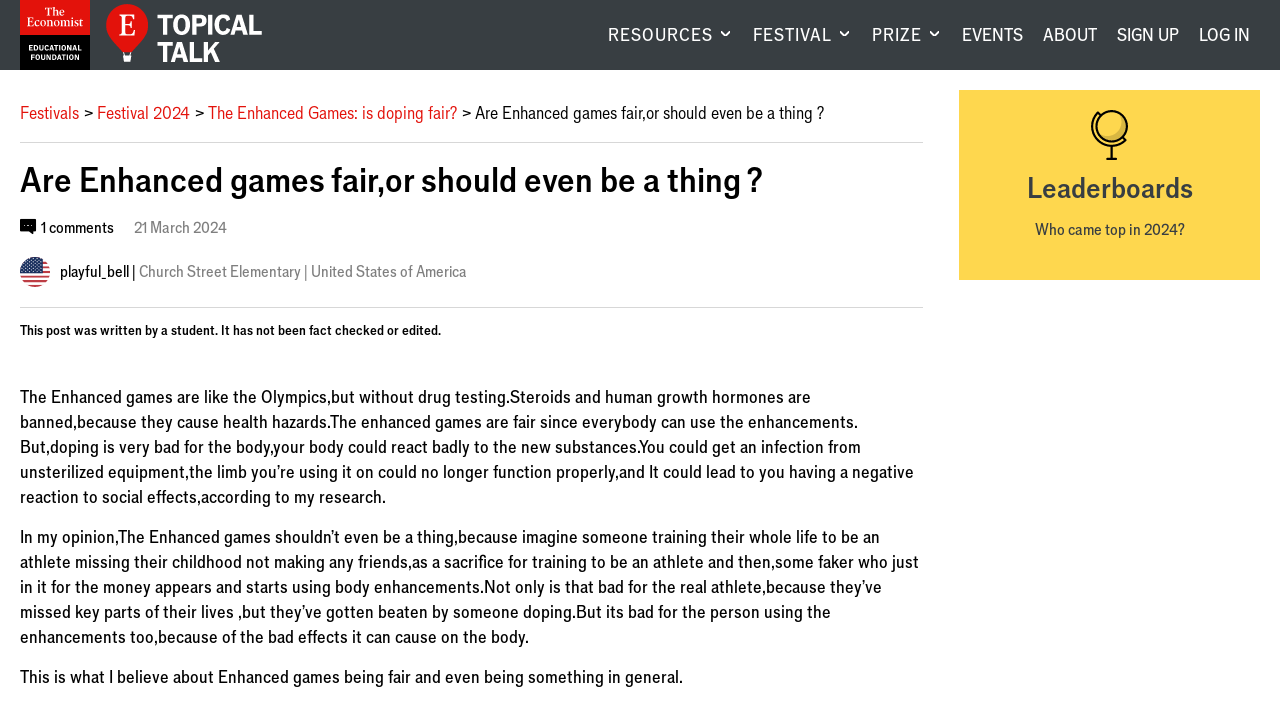

--- FILE ---
content_type: text/html; charset=utf-8
request_url: https://talk.economistfoundation.org/festivals/festival-2024/the-enhanced-games-is-doping-fair/are-enhanced-games-fairor-should-even-be-a-thing/
body_size: 11117
content:




<!DOCTYPE html>
<!--[if lt IE 7]>      <html class="no-js lt-ie9 lt-ie8 lt-ie7"> <![endif]-->
<!--[if IE 7]>         <html class="no-js lt-ie9 lt-ie8"> <![endif]-->
<!--[if IE 8]>         <html class="no-js lt-ie9"> <![endif]-->
<!--[if gt IE 8]><!--> <html class="no-js"> <!--<![endif]-->
    <head>
        
<meta charset="utf-8" />
<meta http-equiv="X-UA-Compatible" content="IE=edge" />
<meta name="viewport" content="width=device-width, initial-scale=1, maximum-scale=1.0, user-scalable=no" />

<title>Are Enhanced games fair,or should even be a thing ? | Topical Talk</title>

<meta name="description" content="The Enhanced games are like the Olympics,but without drug testing.Steroids and human growth hormones are banned,because they cause health hazards.The enhanced games are fair since everybody can use the enhancements. But,doping is very bad for the body,your body could react badly to the new substances.You could get an infection from unsterilized equipment,the limb you’re using it on could no longer function properly,and It could lead to you having a negative reaction to social effects,according to my research.In my opinion,The Enhanced games shouldn’t even be a thing,because imagine someone training their whole life to be an athlete missing their childhood not making any friends,as a sacrifice for training to be an athlete and then,some faker who just in it for the money appears and starts using body enhancements.Not only is that bad for the real athlete,because they’ve missed key parts of their lives ,but they’ve gotten beaten by someone doping.But its bad for the person using the enhancements too,because of the bad effects it can cause on the body.This is what I believe about Enhanced games being fair and even being something in general." />

<meta property="og:title" content="Are Enhanced games fair,or should even be a thing ?" />
<meta property="og:description" content="The Enhanced games are like the Olympics,but without drug testing.Steroids and human growth hormones are banned,because they cause health hazards.The enhanced games are fair since everybody can use the enhancements. But,doping is very bad for the body,your body could react badly to the new substances.You could get an infection from unsterilized equipment,the limb you’re using it on could no longer function properly,and It could lead to you having a negative reaction to social effects,according to my research.In my opinion,The Enhanced games shouldn’t even be a thing,because imagine someone training their whole life to be an athlete missing their childhood not making any friends,as a sacrifice for training to be an athlete and then,some faker who just in it for the money appears and starts using body enhancements.Not only is that bad for the real athlete,because they’ve missed key parts of their lives ,but they’ve gotten beaten by someone doping.But its bad for the person using the enhancements too,because of the bad effects it can cause on the body.This is what I believe about Enhanced games being fair and even being something in general.">
<meta property="og:site_name" content="Topical Talk">
<meta property="og:type" content="website">
<meta property="og:url" content="https://talk.economistfoundation.org/festivals/festival-2024/the-enhanced-games-is-doping-fair/are-enhanced-games-fairor-should-even-be-a-thing/">



<meta name="twitter:title" content="Are Enhanced games fair,or should even be a thing ?" />
<meta name="twitter:description" content="The Enhanced games are like the Olympics,but without drug testing.Steroids and human growth hormones are banned,because they cause health hazards.The enhanced games are fair since everybody can use the enhancements. But,doping is very bad for the body,your body could react badly to the new substances.You could get an infection from unsterilized equipment,the limb you’re using it on could no longer function properly,and It could lead to you having a negative reaction to social effects,according to my research.In my opinion,The Enhanced games shouldn’t even be a thing,because imagine someone training their whole life to be an athlete missing their childhood not making any friends,as a sacrifice for training to be an athlete and then,some faker who just in it for the money appears and starts using body enhancements.Not only is that bad for the real athlete,because they’ve missed key parts of their lives ,but they’ve gotten beaten by someone doping.But its bad for the person using the enhancements too,because of the bad effects it can cause on the body.This is what I believe about Enhanced games being fair and even being something in general." />
<meta name="twitter:card" content="summary_large_image" />
<meta name="twitter:site" content="https://talk.economistfoundation.org/festivals/festival-2024/the-enhanced-games-is-doping-fair/are-enhanced-games-fairor-should-even-be-a-thing/" /><meta name="twitter:creator" content="https://twitter.com/econ_foundation" />

<link rel="shortcut icon" href="/static/images/favicons/favicon.a1355d18430b.ico">
<link rel="apple-touch-icon" sizes="180x180" href="/static/images/favicons/apple-touch-icon.ad32ed59f9a2.png">
<link rel="icon" type="image/png" href="/static/images/favicons/favicon-32x32.492ee0f0ad4f.png" sizes="32x32">
<link rel="icon" type="image/png" href="/static/images/favicons/favicon-16x16.16ef155e71bf.png" sizes="16x16">
<link rel="manifest" href="/static/images/favicons/site.b9aa277fcfc3.webmanifest">
<link rel="mask-icon" href="/static/images/favicons/safari-pinned-tab.a75db9a6662b.svg" color="#312783">
<meta name="apple-mobile-web-app-title" content="Topical Talk">
<meta name="application-name" content="Topical Talk">
<meta name="msapplication-TileColor" content="#ffffff">
<meta name="msapplication-config" content="/static/images/favicons/browserconfig.e4e40b0c82d2.xml">
<meta name="theme-color" content="#ffffff">
        <link rel="stylesheet" type="text/css" href="/static/css/main.min.10134a730c44.css"><meta name="csrf-token" content="7i6c8r3BummXuSIoiydu45qojBfwKDY3KqVEI4vKpOKD4rKGJoKeowDwVKG6MnDL">
        
        <!-- Google Tag Manager -->
        <script>
          window.dataLayer = window.dataLayer || [];
          function gtag(){dataLayer.push(arguments);}
        </script>
        
        <script>(function(w,d,s,l,i){w[l]=w[l]||[];w[l].push({'gtm.start':
        new Date().getTime(),event:'gtm.js'});var f=d.getElementsByTagName(s)[0],
        j=d.createElement(s),dl=l!='dataLayer'?'&l='+l:'';j.async=true;j.src=
        'https://www.googletagmanager.com/gtm.js?id='+i+dl;f.parentNode.insertBefore(j,f);
        })(window,document,'script','dataLayer','GTM-5BXZM4M');</script>
        <!-- End Google Tag Manager -->
        
    </head>
    <body class="template-articlepage sidebar-layout sidebar-layout pagetype-standpointpage">
      <!-- Google Tag Manager (noscript) -->
      <noscript><iframe src="https://www.googletagmanager.com/ns.html?id=GTM-5BXZM4M"
      height="0" width="0" style="display:none;visibility:hidden"></iframe></noscript>
      <!-- End Google Tag Manager (noscript) -->
      <div class="global-wrapper" id="top">
        
          
        
        
        
          <header id="masthead">
            <div class="navigation">
              <div class="logos">
                <a href="/" class="eef-logo-stacked-container" aria-label="Visit homepage.">
                    <?xml version="1.0" encoding="UTF-8"?>
<svg class="eef-logo-stacked" id="eef-logo-stacked" xmlns="http://www.w3.org/2000/svg" viewBox="0 0 300 300">
  <defs>
    <style>
      .cls-1 {
        fill: #fff;
      }

      .cls-2 {
        fill: #e3120b;
      }
    </style>
  </defs>
  <g id="Contents">
    <rect id="Box" class="cls-2" width="300" height="150"/>
    <g id="Text">
      <path class="cls-1" d="M138.82,107.81v-14.78c0-4.81-3.25-7.21-7.21-7.21s-6.49,2.16-8.65,3.97l.12-3.97c-3,.96-5.89,1.44-8.89,1.68v1.56c2.64.12,3.25,1.56,3.25,3.85v14.9c0,2.28-1.08,2.88-3,3v1.68h11.9v-1.68c-2.4-.12-3.12-.6-3.12-3v-14.3c0-2.64,2.04-4.33,5.17-4.33s4.69,1.68,4.69,4.93v13.7c0,2.28-.96,2.88-3,3v1.68h11.9v-1.68c-2.28-.12-3.13-.6-3.13-3Z"/>
      <path class="cls-1" d="M99.16,85.82c-8.05,0-12.38,6.85-12.38,14.18,0,8.05,5.53,12.98,12.14,12.98,8.05,0,12.38-6.97,12.38-14.06,0-8.29-5.41-13.1-12.14-13.1ZM99.64,111.06c-3.61,0-6.01-2.88-6.73-10.82-.12-1.08-.12-2.16-.12-3.12,0-6.13,1.92-9.38,5.65-9.38s6.01,2.88,6.73,10.82c.12,1.08.12,2.16.12,3.12,0,6.13-2.04,9.38-5.65,9.38Z"/>
      <path class="cls-1" d="M117.91,35.22c.72,0,1.08.24,1.08,1.08v24.88c0,2.16-1.44,3.37-4.33,3.73v1.68h14.66v-1.68c-2.88-.36-4.33-1.56-4.33-3.73v-24.88c0-.84.48-1.08.96-1.08h2.04c3.85,0,5.17,1.56,6.61,6.97h1.8v-8.89h-28.85v8.89h1.8c1.44-5.41,2.64-6.97,6.61-6.97h1.92Z"/>
      <path class="cls-1" d="M142.79,36.18v25.84c0,2.04-.96,2.52-2.88,2.88v1.68h11.42v-1.68c-2.4,0-3-.72-3-2.88v-12.02c0-2.88,2.04-4.93,5.05-4.93s4.57,1.68,4.57,4.81v12.14c0,2.04-.72,2.52-2.76,2.88v1.68h11.54v-1.68c-2.28-.24-3.25-.84-3.25-2.88v-13.58c0-4.57-3.12-6.85-6.73-6.85-3.85,0-6.85,2.4-8.41,3.85v-1.44l.24-14.06c-3,.84-6.13,1.32-9.13,1.44v1.44c2.64.6,3.37,1.32,3.37,3.37Z"/>
      <path class="cls-1" d="M75.96,109.01c-5.05,0-7.93-4.09-7.93-10.46,0-6.01,1.68-10.7,5.53-10.7s3.85,5.05,6.97,5.05c1.56,0,2.88-1.32,2.88-3,0-2.52-3.25-4.09-7.45-4.09-8.17,0-13.7,5.89-13.7,14.66,0,7.69,4.21,12.5,10.94,12.5,5.53,0,9.13-3.13,11.18-6.01l-1.2-1.32c-1.8,1.68-4.09,3.37-7.21,3.37Z"/>
      <path class="cls-1" d="M47.84,110.34h-2.16c-3.49,0-4.45-1.08-4.45-3.37v-12.98l5.41.24c2.64.12,3.61.72,4.09,4.69h1.92v-11.9h-1.92c-.48,3.97-1.44,4.69-4.09,4.81l-5.41.24v-11.54c0-2.4,1.08-3.37,3.85-3.37h3.85c4.33,0,5.05,1.8,6.13,6.37h1.92v-8.53h-26.32v1.68c2.76.6,4.09,1.56,4.09,3.61v26.68c0,2.28-1.32,3.25-4.33,3.85v1.68h27.04l1.08-9.86h-2.16c-1.56,5.77-2.4,7.69-8.53,7.69Z"/>
      <path class="cls-1" d="M268.87,108.65c-.96.6-2.4,1.08-3.73,1.08-1.56,0-2.88-.72-2.88-3.37v-16.71h7.21v-2.64h-7.21v-6.49h-1.8c-.96,4.45-3.61,7.21-6.73,7.57v1.56h2.88l-.24,17.79c0,3.37,1.2,5.53,5.65,5.53,2.76,0,5.29-.84,7.57-3l-.72-1.32Z"/>
      <path class="cls-1" d="M226.8,107.81v-14.42l.24-7.57c-3.13.96-6.13,1.44-9.25,1.68v1.56c2.64.12,3.25,1.56,3.25,3.85v14.9c0,2.28-.84,2.88-2.76,3v1.68h11.54v-1.68c-2.52-.12-3-.6-3-3Z"/>
      <path class="cls-1" d="M245.91,97.72l-4.33-2.16c-2.16-1.08-3-2.52-3-4.09,0-2.4,1.92-3.97,4.45-3.97,3.25,0,4.57,2.64,5.53,4.93h1.56l-.12-5.29c-1.92-.84-4.33-1.32-6.37-1.32-5.17,0-9.98,3-9.98,8.17,0,3.13,1.8,5.53,4.57,6.85l3.97,1.92c2.52,1.2,3.73,2.28,3.73,4.45,0,2.64-2.16,3.97-4.69,3.97-3.97,0-5.17-2.88-6.01-6.61h-1.8l.12,6.73c1.44.72,4.45,1.68,7.69,1.68,6.01,0,10.1-3.49,10.1-8.29,0-3.25-1.8-5.17-5.41-6.97Z"/>
      <path class="cls-1" d="M223.92,81.97c2.04,0,3.61-1.56,3.61-3.61s-1.56-3.61-3.61-3.61-3.61,1.56-3.61,3.61,1.56,3.61,3.61,3.61Z"/>
      <path class="cls-1" d="M189.9,61.42l-1.2-1.32c-1.8,1.68-4.09,3.37-7.21,3.37-5.29,0-7.21-3.73-7.21-9.5v-.84h15.75c.36-6.61-3.25-11.54-9.62-11.54-6.97,0-11.9,5.89-11.9,13.82,0,7.21,3.85,12.02,10.58,12.02,5.29,0,8.89-3.37,10.82-6.01ZM179.69,43.63c2.76,0,4.93,2.16,4.57,7.57h-9.98c.36-5.41,2.64-7.57,5.41-7.57Z"/>
      <path class="cls-1" d="M212.02,107.81v-14.78c0-4.81-3.37-7.21-6.97-7.21-2.88,0-6.13,1.8-8.65,3.97-.96-2.64-3.37-3.97-5.89-3.97-3.25,0-6.73,2.04-9.01,3.97l.12-3.97c-3,.96-5.89,1.44-8.89,1.68v1.56c2.64.12,3.25,1.56,3.25,3.85v14.9c0,2.28-1.08,2.88-3,3v1.68h12.02v-1.68c-2.4-.12-3.25-.6-3.25-3v-13.58c0-3.13,2.04-5.05,5.05-5.05,2.64,0,4.33,1.92,4.33,4.93v13.7c0,2.28-.96,2.88-3,3v1.68h12.02v-1.68c-2.4-.12-3.25-.6-3.25-3v-13.58c0-3.13,2.04-5.05,5.05-5.05,2.64,0,4.33,1.92,4.33,4.93v13.7c0,2.28-.96,2.88-3,3v1.68h11.9v-1.68c-2.28-.12-3.12-.6-3.12-3Z"/>
      <path class="cls-1" d="M157.45,85.82c-8.05,0-12.38,6.85-12.38,14.18,0,8.05,5.53,12.98,12.14,12.98,8.05,0,12.38-6.97,12.38-14.06,0-8.29-5.41-13.1-12.14-13.1ZM157.93,111.06c-3.61,0-6.01-2.88-6.73-10.82-.12-1.08-.12-2.16-.12-3.12,0-6.13,1.92-9.38,5.65-9.38s6.01,2.88,6.73,10.82c.12,1.08.12,2.16.12,3.12,0,6.13-2.04,9.38-5.65,9.38Z"/>
    </g>
  </g>
  <rect x="0" y="150" width="300" height="150"/>
  <g>
    <path class="cls-1" d="M38.55,193.31h15.97v4.1h-10.9v5.27h8.5v3.93h-8.5v5.93h11.24v4.1h-16.3v-23.34Z"/>
    <path class="cls-1" d="M59.38,193.31h8.3c7.37,0,10.44,5.4,10.44,11.57s-3.07,11.77-10.44,11.77h-8.3v-23.34ZM67.22,212.61c3.93,0,5.6-3.07,5.6-7.63s-1.67-7.63-5.77-7.63h-2.6v15.27h2.77Z"/>
    <path class="cls-1" d="M82.62,209.04v-15.74h5.03v15.04c0,2.6,1.3,4.3,4.2,4.3,2.67,0,4.07-1.6,4.07-4.3v-15.04h4.7v15.97c0,4.73-3.37,7.8-8.84,7.8-5.8,0-9.17-2.8-9.17-8.04Z"/>
    <path class="cls-1" d="M105.18,204.94c0-7.67,4.17-12.04,10.13-12.04,3.8,0,7.1,1.8,8.3,5.93l-4.13,2.13c-.67-2.57-2-3.83-4.1-3.83-2.77,0-4.87,2.07-4.87,7.9,0,5.4,2,7.63,4.73,7.63,2.07,0,3.63-1.17,4.23-3.9l4.33,1.83c-1.17,3.97-4.2,6.43-8.87,6.43-6.24,0-9.77-4.73-9.77-12.1Z"/>
    <path class="cls-1" d="M132.92,193.31h5.93l7.3,23.34h-5.4l-1.43-4.93h-7.47l-1.4,4.93h-4.77l7.24-23.34ZM138.15,207.78l-2.6-8.97-2.57,8.97h5.17Z"/>
    <path class="cls-1" d="M145.75,193.31h17.9v4.2h-6.43v19.14h-5.03v-19.14h-6.44v-4.2Z"/>
    <path class="cls-1" d="M167.62,193.31h5.07v23.34h-5.07v-23.34Z"/>
    <path class="cls-1" d="M177.38,204.98c0-7.5,4.03-12.14,9.93-12.14s9.94,4.63,9.94,12.14-4,12.14-9.94,12.14-9.93-4.63-9.93-12.14ZM191.92,204.94c0-5.74-1.87-7.9-4.6-7.9s-4.6,2.17-4.6,7.9,1.9,7.93,4.6,7.93,4.6-2.2,4.6-7.93Z"/>
    <path class="cls-1" d="M201.95,193.31h5.73l8.1,16.44v-16.44h4.57v23.34h-5.73l-8.07-16.3v16.3h-4.6v-23.34Z"/>
    <path class="cls-1" d="M231.48,193.31h5.93l7.3,23.34h-5.4l-1.43-4.93h-7.47l-1.4,4.93h-4.77l7.24-23.34ZM236.72,207.78l-2.6-8.97-2.57,8.97h5.17Z"/>
    <path class="cls-1" d="M248.58,193.31h5.07v19.07h9.77v4.27h-14.84v-23.34Z"/>
    <path class="cls-1" d="M47.27,256.65v-23.34h15.5v4.1h-10.44v5.77h9.5v4.07h-9.5v9.4h-5.07Z"/>
    <path class="cls-1" d="M65.87,244.98c0-7.5,4.03-12.14,9.93-12.14s9.94,4.63,9.94,12.14-4,12.14-9.94,12.14-9.93-4.63-9.93-12.14ZM80.4,244.94c0-5.74-1.87-7.9-4.6-7.9s-4.6,2.17-4.6,7.9,1.9,7.93,4.6,7.93,4.6-2.2,4.6-7.93Z"/>
    <path class="cls-1" d="M90.27,249.04v-15.74h5.03v15.04c0,2.6,1.3,4.3,4.2,4.3,2.67,0,4.07-1.6,4.07-4.3v-15.04h4.7v15.97c0,4.73-3.37,7.8-8.84,7.8-5.8,0-9.17-2.8-9.17-8.04Z"/>
    <path class="cls-1" d="M113.73,233.31h5.73l8.1,16.44v-16.44h4.57v23.34h-5.73l-8.07-16.3v16.3h-4.6v-23.34Z"/>
    <path class="cls-1" d="M137.73,233.31h8.3c7.37,0,10.44,5.4,10.44,11.57s-3.07,11.77-10.44,11.77h-8.3v-23.34ZM145.57,252.61c3.93,0,5.6-3.07,5.6-7.63s-1.67-7.63-5.77-7.63h-2.6v15.27h2.77Z"/>
    <path class="cls-1" d="M165.63,233.31h5.93l7.3,23.34h-5.4l-1.43-4.93h-7.47l-1.4,4.93h-4.77l7.24-23.34ZM170.87,247.78l-2.6-8.97-2.57,8.97h5.17Z"/>
    <path class="cls-1" d="M178.47,233.31h17.9v4.2h-6.43v19.14h-5.03v-19.14h-6.44v-4.2Z"/>
    <path class="cls-1" d="M200.33,233.31h5.07v23.34h-5.07v-23.34Z"/>
    <path class="cls-1" d="M210.1,244.98c0-7.5,4.03-12.14,9.93-12.14s9.94,4.63,9.94,12.14-4,12.14-9.94,12.14-9.93-4.63-9.93-12.14ZM224.64,244.94c0-5.74-1.87-7.9-4.6-7.9s-4.6,2.17-4.6,7.9,1.9,7.93,4.6,7.93,4.6-2.2,4.6-7.93Z"/>
    <path class="cls-1" d="M234.67,233.31h5.73l8.1,16.44v-16.44h4.57v23.34h-5.73l-8.07-16.3v16.3h-4.6v-23.34Z"/>
  </g>
</svg>
                </a>
                
                <a href="/" class="tt-logo-horizontal-container" aria-label="Visit homepage.">
                  <?xml version="1.0" encoding="UTF-8"?>
<svg class="tt-logo-horizontal" id="tt-logo-horizontal" xmlns="http://www.w3.org/2000/svg" version="1.1" viewBox="0 0 1485.4 552.8">
  <!-- Generator: Adobe Illustrator 29.8.2, SVG Export Plug-In . SVG Version: 2.1.1 Build 3)  -->
  <defs>
    <style>
      .st0 {
        fill: #fff;
      }

      .st1 {
        fill: #e3120b;
      }
    </style>
  </defs>
  <g id="Layer_1-2">
    <g>
      <g>
        <path class="st1" d="M400.9,200.8C400.9,90.4,311.4.9,201,.9S1.1,90.4,1.1,200.8s0,2.2,0,3.3c0,2.2-.1,4.4-.1,6.7,0,96.8,82.4,160.2,159.9,250.2h79.9c77.5-90,159.9-153.4,159.9-250.2s0-2.2,0-3.3c0-2.2.1-4.4.1-6.7h0Z"/>
        <polygon class="st0" points="241 460.9 231 460.9 221 490.9 221.2 491 180.9 491 171 460.9 161 460.9 170.9 491 161 491 171 550.9 231 550.9 241 491 231 491 241 460.9"/>
        <path class="st0" d="M218.9,289.2h-11.5c-18.6,0-23.7-5.8-23.7-17.9v-69.2l28.8,1.3c14.1.6,19.2,3.8,21.8,25h10.2v-63.4h-10.2c-2.6,21.1-7.7,25-21.8,25.6l-28.8,1.3v-61.5c0-12.8,5.8-17.9,20.5-17.9h20.5c23.1,0,26.9,9.6,32.7,33.9h10.2v-45.5H127.3v9c14.7,3.2,21.8,8.3,21.8,19.2v142.2c0,12.2-7.1,17.3-23.1,20.5v9h144.1l5.8-52.5h-11.5c-8.3,30.8-12.8,41-45.5,41h0Z"/>
      </g>
      <g>
        <path class="st0" d="M491.2,102.9h145v34h-52.1v155h-40.8v-155h-52.1v-34Z"/>
        <path class="st0" d="M639.8,197.4c0-60.8,32.7-98.3,80.5-98.3s80.5,37.5,80.5,98.3-32.4,98.3-80.5,98.3-80.5-37.5-80.5-98.3ZM757.5,197.1c0-46.4-15.1-64-37.3-64s-37.3,17.6-37.3,64,15.4,64.3,37.3,64.3,37.3-17.8,37.3-64.3h0Z"/>
        <path class="st0" d="M958,158.2c0,41.6-30.5,56.2-58.3,56.2h-37.3v77.5h-41V102.9h78.8c29.7,0,57.8,14.8,57.8,55.4h0ZM890,184.7c12.4,0,25.7-4.6,25.7-24.8s-12.4-24.6-25.7-24.6h-27.5v49.4h27.5Z"/>
        <path class="st0" d="M972,102.9h41v189h-41V102.9Z"/>
        <path class="st0" d="M1033.7,197.1c0-62.1,33.8-97.5,82.1-97.5s57.5,14.6,67.2,48.1l-33.5,17.3c-5.4-20.8-16.2-31.1-33.2-31.1s-39.4,16.7-39.4,64,16.2,61.8,38.3,61.8,29.4-9.4,34.3-31.6l35.1,14.9c-9.4,32.1-34,52.1-71.8,52.1s-79.1-38.3-79.1-98h0Z"/>
        <path class="st0" d="M1243.8,102.9h48.1l59.1,189h-43.7l-11.6-40h-60.5l-11.3,40h-38.6l58.6-189h0ZM1286.1,220.1l-21.1-72.6-20.8,72.6h41.9Z"/>
        <path class="st0" d="M1364.1,102.9h41v154.4h79.1v34.6h-120.2V102.9Z"/>
        <path class="st0" d="M491.2,362.9h145v34h-52.1v155h-40.8v-155h-52.1v-34h0Z"/>
        <path class="st0" d="M675.6,362.9h48.1l59.1,189h-43.7l-11.6-40h-60.5l-11.3,40h-38.6l58.6-189h0ZM718,480.1l-21.1-72.6-20.8,72.6h41.8Z"/>
        <path class="st0" d="M797.6,362.9h41v154.4h79.1v34.6h-120.2v-189h0Z"/>
        <path class="st0" d="M931.2,362.9h41v79.9l66.4-79.9h43.2l-55.1,63.2,57.8,125.8h-45.6l-41-92.6-25.7,29.4v63.2h-41v-189Z"/>
      </g>
    </g>
  </g>
</svg>
                </a>
                <a href="/" class="tt-balloon-container" aria-label="Visit homepage.">
                  <?xml version="1.0" encoding="UTF-8"?>
<svg class="tt-balloon" id="tt-balloon" width="400px" height="551px" viewBox="0 0 400 551" version="1.1" xmlns="http://www.w3.org/2000/svg" xmlns:xlink="http://www.w3.org/1999/xlink">
    <title>Topical Talk</title>
    <g id="Page-1" stroke="none" stroke-width="1" fill="none" fill-rule="evenodd">
        <g id="tt-balloon" transform="translate(0.000000, 0.900000)" fill-rule="nonzero">
            <g id="Group">
                <path d="M399.9,199.9 C399.9,89.5 310.4,2.2759572e-14 200,2.2759572e-14 C89.6,2.2759572e-14 0.1,89.5 0.1,199.9 C0.1,310.3 0.1,202.1 0.1,203.2 C0.1,205.4 0,207.6 0,209.9 C0,306.7 82.4,370.1 159.9,460.1 L239.8,460.1 C317.3,370.1 399.7,306.7 399.7,209.9 C399.7,113.1 399.7,207.7 399.7,206.6 C399.7,204.4 399.8,202.2 399.8,199.9 L399.8,199.9 L399.9,199.9 Z" id="Path" fill="#E3120B"></path>
                <polygon id="Path" fill="#FFFFFF" points="240 460 230 460 220 490 220.2 490.1 179.9 490.1 170 460 160 460 169.9 490.1 160 490.1 170 550 230 550 240 490.1 230 490.1"></polygon>
                <path d="M217.9,288.3 L206.4,288.3 C187.8,288.3 182.7,282.5 182.7,270.4 L182.7,201.2 L211.5,202.5 C225.6,203.1 230.7,206.3 233.3,227.5 L243.5,227.5 L243.5,164.1 L233.3,164.1 C230.7,185.2 225.6,189.1 211.5,189.7 L182.7,191 L182.7,129.5 C182.7,116.7 188.5,111.6 203.2,111.6 L223.7,111.6 C246.8,111.6 250.6,121.2 256.4,145.5 L266.6,145.5 L266.6,100 L126.3,100 L126.3,109 C141,112.2 148.1,117.3 148.1,128.2 L148.1,270.4 C148.1,282.6 141,287.7 125,290.9 L125,299.9 L269.1,299.9 L274.9,247.4 L263.4,247.4 C255.1,278.2 250.6,288.4 217.9,288.4 L217.9,288.4 L217.9,288.3 Z" id="Path" fill="#FFFFFF"></path>
            </g>
        </g>
    </g>
</svg>
                </a>
              </div>
              <div class="notifications notifications-mobile">
                <a href="/profile/" aria-label="Visit your profile.">
                  
    <span class="icon icon-user"></span>

                  
                </a>
              </div>
              <button aria-label="Show menu" aria-expanded="false" class="mobile-menu logged-out">
                
    <span class="icon icon-menu"></span>

              </button>
              
              <nav id="global-nav" aria-label="Main navigation.">
              
                <ul class="navigation__wrapper">
  
    
    <li class="navigation__first-level">
      <button class="navigation__expand" aria-label="Visit RESOURCES." aria-expanded="false">
        RESOURCES
      </button>
      <div class="navigation__active-tab"></div>
      <div class="navigation__second-level has-highlight">
        <div class="container">

        
          
          <span class="navigation__tab-title">Current affairs lessons</span>
          
          <div class="navigation__submenu-layout">
            <div class="navigation__highlight">
              <div class="navigation__highlight-container">
                
                <a class="navigation__highlight-img-link" aria-label="Visit Topical Talk Resources." href="/resources/"><img alt="Collage of pages from a Topical Talk lesson" height="180" src="https://cdn.burnetnewsclub.com/media/images/Resources-Highlight.2e16d0ba.fill-265x180.png" width="265"></a>
                
                <div class="navigation__highlight-aside">
                  <a href="/resources/" class="navigation__highlight-aside-title">Topical Talk Resources</a>
                  <a href="/resources/" class="btn white center">Explore the library</a>
                </div>
              </div>
            </div>
            <div class="navigation__aside">
              <ul class="navigation__aside-list">
              
                <li>
                  <a href="/lesson-bundles/" class="navigation__highlight-aside-title">LESSON BUNDLES</a>
                </li>
              
                <li>
                  <a href="/about/enrichment/" class="navigation__highlight-aside-title">ENRICHMENT</a>
                </li>
              
                <li>
                  <a href="/support/" class="navigation__highlight-aside-title">SUPPORT</a>
                </li>
              
              </ul>
            </div>
          </div>
        
        </div>
      </div>
    </li>
    
  
    
    <li class="navigation__first-level">
      <button class="navigation__expand" aria-label="Visit FESTIVAL." aria-expanded="false">
        FESTIVAL
      </button>
      <div class="navigation__active-tab"></div>
      <div class="navigation__second-level has-highlight">
        <div class="container">

        
          
          <span class="navigation__tab-title">The world&#39;s biggest news festival for young people</span>
          
          <div class="navigation__submenu-layout">
            <div class="navigation__highlight">
              <div class="navigation__highlight-container">
                
                <a class="navigation__highlight-img-link" aria-label="Visit Topical Talk Festival." href="/festivals/"><img alt="Next Festival: January – March 2026" height="180" src="https://cdn.burnetnewsclub.com/media/images/TTFestival_2025_FeaturedImage_Next.2e16d0ba.fill-265x180.jpg" width="265"></a>
                
                <div class="navigation__highlight-aside">
                  <a href="/festivals/" class="navigation__highlight-aside-title">Topical Talk Festival</a>
                  <a href="/festivals/" class="btn white center">Find out more</a>
                </div>
              </div>
            </div>
            <div class="navigation__aside">
              <ul class="navigation__aside-list">
              
                <li>
                  <a href="/festivals/express-interest-festival/" class="navigation__highlight-aside-title">EXPRESS INTEREST FOR 2026</a>
                </li>
              
                <li>
                  <a href="/festivals/past-festivals/" class="navigation__highlight-aside-title">PAST FESTIVALS</a>
                </li>
              
                <li>
                  <a href="/festivals/awards/" class="navigation__highlight-aside-title">AWARDS</a>
                </li>
              
              </ul>
            </div>
          </div>
        
        </div>
      </div>
    </li>
    
  
    
    <li class="navigation__first-level">
      <button class="navigation__expand" aria-label="Visit PRIZE." aria-expanded="false">
        PRIZE
      </button>
      <div class="navigation__active-tab"></div>
      <div class="navigation__second-level has-highlight">
        <div class="container">

        
          
          <span class="navigation__tab-title">A news-based unit of work and annual competition</span>
          
          <div class="navigation__submenu-layout">
            <div class="navigation__highlight">
              <div class="navigation__highlight-container">
                
                <a class="navigation__highlight-img-link" aria-label="Visit Leadership for Change Prize 2025." href="/prizes/leadership-prize-2025/"><img alt="" height="180" src="https://cdn.burnetnewsclub.com/media/images/L4C_2025_Top_Navigation_Image.66724570.fill-265x180.png" width="265"></a>
                
                <div class="navigation__highlight-aside">
                  <a href="/prizes/leadership-prize-2025/" class="navigation__highlight-aside-title">Leadership for Change Prize 2025</a>
                  <a href="/prizes/leadership-prize-2025/" class="btn white center">Learn more</a>
                </div>
              </div>
            </div>
            <div class="navigation__aside">
              <ul class="navigation__aside-list">
              
                <li>
                  <a href="/prizes/leadership-prize-2025/about-the-curriculum/" class="navigation__highlight-aside-title">CURRICULUM</a>
                </li>
              
                <li>
                  <a href="/prizes/leadership-prize-2025/prizewinners/" class="navigation__highlight-aside-title">WINNERS</a>
                </li>
              
                <li>
                  <a href="https://talk.economistfoundation.org/prizes/leadership-prize-2024/digital-showcase/" class="navigation__highlight-aside-title">2024 DIGITAL SHOWCASE</a>
                </li>
              
              </ul>
            </div>
          </div>
        
        </div>
      </div>
    </li>
    
  
    
        <li class="navigation__first-level single-tier">
          <a href="/events/">EVENTS</a>
        </li>
    
  
    
        <li class="navigation__first-level single-tier">
          <a href="/about/">ABOUT</a>
        </li>
    
  

  
  
  <li class="navigation__first-level single-tier">
    <a href="/account/register/" aria-label="Create an account.">Sign up</a>
  </li>
  <li class="navigation__first-level single-tier">
    <a href="/account/login/" aria-label="Log in your account.">Log In</a>
  </li>
  
</ul>
              </nav>
              
              
            </div>
          </header>
        
        
          
        
        
        
        
        
          
          <div class="container">
            <main class="body-content">
              
      
                
                <nav class="breadcrumb">
                  <ul>
                    
                      <li><a href="/festivals/">Festivals</a></li>
                    
                      <li><a href="/festivals/festival-2024/">Festival 2024</a></li>
                    
                      <li><a href="/festivals/festival-2024/the-enhanced-games-is-doping-fair/">The Enhanced Games: is doping fair?</a></li>
                    
                    <li class=”active”>Are Enhanced games fair,or should even be a thing ?</li>
                    
                  </ul>
                </nav>
                
              
  
              
    <article>
      
        <header>
          <h1>Are Enhanced games fair,or should even be a thing ?</h1>
          
    <aside class="article-stats">
        
        <div class="comments">
            
    <span class="icon icon-comment"></span>

            <a href="#comments">1 comments</a>
        </div>
        <span class="date">21 March 2024</span>

    </aside>

          
    <div class="article-byline">
    
        <span class="user-flag"><svg id="flag-icons-us" viewbox="0 0 512 512" xmlns="http://www.w3.org/2000/svg">
 <g clip-path="us" fill-rule="evenodd">
  <g stroke-width="1pt">
   <path d="M0 0h972.8v39.4H0zm0 78.8h972.8v39.4H0zm0 78.7h972.8V197H0zm0 78.8h972.8v39.4H0zm0 78.8h972.8v39.4H0zm0 78.7h972.8v39.4H0zm0 78.8h972.8V512H0z" fill="#bd3d44">
   </path>
   <path d="M0 39.4h972.8v39.4H0zm0 78.8h972.8v39.3H0zm0 78.7h972.8v39.4H0zm0 78.8h972.8V315H0zm0 78.8h972.8v39.3H0zm0 78.7h972.8v39.4H0z" fill="#fff">
   </path>
  </g>
  <path d="M0 0h389.1v275.7H0z" fill="#192f5d">
  </path>
  <path d="m32.3 11.8 4 11h11l-9.1 6.7 3.5 10.7-9.4-6.7-8.7 6.7 3.6-10.7-9.5-6.7h11.8zm65 0 3.5 11h11.4l-9.4 6.7 4 10.7-9.5-6.7-9.5 6.7 4-10.7-9.5-6.7h11.4zm65 0 3.5 11h11.4l-9.4 6.7 4 10.7-9.5-6.7-9.5 6.7 4-10.7-9.5-6.7h11.4zm64.6 0 3.9 11h11l-9 6.7 3.5 10.7-9.4-6.7-9.1 6.7 3.5-10.7-9.4-6.7h11.8zm65 0 3.5 11h11.4l-9.4 6.7 3.9 10.7-9.9-6.7-9 6.7 3.5-10.7-9.4-6.7h11.4zm65 0 3.5 11h11.4l-9.5 6.7 4 10.7-9.5-6.7-9.4 6.7 4-10.7-9.5-6.7h11.4zm-292 27.6 3.6 11H80l-9.5 6.7 4 10.6L65 61l-9.5 6.7 4-10.6-9.5-6.7h11.4zm64.7 0 4 11h11l-9.1 6.7 3.5 10.6-9.4-6.7-9 6.7 3.5-10.6-9.5-6.7h11.8zm65 0 3.5 11h11.4l-9.4 6.7 4 10.6-9.5-6.7-9.5 6.7 4-10.6-9.5-6.7H191zm65 0 3.5 11h11.4l-9.4 6.7 3.9 10.6-9.5-6.7-9.4 6.7 4-10.6-9.5-6.7H256zm64.5 0 4 11h10.6l-9 6.7 3.5 10.6-9.5-6.7-9 6.7 3.5-10.6-9.4-6.7h11.8zM32.7 67l3.1 11h11.9l-9.5 6.7 3.5 10.6-9.4-6.7-8.7 6.7 3.6-10.6-9.5-6.7h11.8zm64.6 0 3.5 11h11.4l-9 6.7 3.5 10.6-9.4-6.7-9 6.7 3.5-10.6-9.5-6.7h11.4zm65 0 3.5 11h11.4l-9.4 6.7 4 10.6-9.5-6.7-9.5 6.7 4-10.6-9.5-6.7h11.4zm64.6 0 3.9 11h11l-9 6.7 3.5 10.6-9.4-6.7-9.1 6.7 3.5-10.6L212 78h11.8zm65 0 3.5 11h11.4l-9 6.7 3.5 10.6-9.5-6.7-9 6.7 3.5-10.6L277 78h11.4zm65 0 3.5 11h11.4l-9.5 6.7 4 10.6-9.5-6.7-9.4 6.7 4-10.6-9.5-6.7h11.4zm-292 27.5 3.6 11H80l-9.5 6.7 4 10.7-9.5-6.7-9.5 6.7 4-10.7-9.5-6.6h11.4zm64.7 0 4 11h11l-9.1 6.7L139 123l-9.4-6.7-9 6.7 3.5-10.7-9.5-6.6h11.8zm65 0 3.5 11h11.4l-9 6.7L204 123l-9.4-6.7-9.1 6.7 3.5-10.7-9.4-6.6H191zm65 0 3.5 11h11.4l-9.4 6.7L269 123l-9.5-6.7-9.4 6.7 4-10.7-9.5-6.6H256zm64.5 0 4 11h10.6l-9 6.7 3.5 10.7-9.5-6.7-9 6.7 3.5-10.7-9.4-6.6h11.8zM32.7 122.1l3.1 11h11.9l-9.5 6.7 3.5 10.7-9.4-6.7-8.7 6.7 3.6-10.7-9.5-6.7h11.8zm64.6 0 3.5 11h11.4l-9 6.7 3.5 10.7-9.4-6.7-9 6.7 3.5-10.7-9.5-6.7h11.4zm65 0 3.5 11h11.4l-9.4 6.7 4 10.7-9.5-6.7-9.5 6.7 4-10.7-9.5-6.7h11.4zm64.6 0 3.9 11h11l-9 6.7 3.5 10.7-9.4-6.7-9.1 6.7 3.5-10.7-9.4-6.7h11.8zm65 0 3.5 11h11.4l-9 6.7 3.5 10.7-9.5-6.7-9 6.7 3.5-10.7-9.4-6.7h11.4zm65 0 3.5 11h11.4l-9.5 6.7 4 10.7-9.5-6.7-9.4 6.7 4-10.7-9.5-6.7h11.4zm-292 27.6 3.6 11H80l-9.5 6.7 4 10.6-9.5-6.7-9.5 6.7 4-10.6-9.5-6.7h11.4zm64.7 0 4 11h11l-9.1 6.7L139 178l-9.4-6.7-9 6.7 3.5-10.6-9.5-6.7h11.8zm65 0 3.5 11h11.4l-9 6.7L204 178l-9.4-6.7-9.1 6.7 3.5-10.6-9.4-6.7H191zm65 0 3.5 11h11.4l-9.4 6.7L269 178l-9.5-6.7-9.4 6.7 4-10.6-9.5-6.7H256zm64.5 0 4 11h10.6l-9 6.7 3.5 10.6-9.5-6.7-9 6.7 3.5-10.6-9.4-6.7h11.8zM32.7 177.2l3.1 11h11.9l-9.5 6.8 3.5 10.6-9.4-6.7-8.7 6.7 3.6-10.6-9.5-6.7h11.8zm64.6 0 3.5 11h11.4l-9 6.8 3.5 10.6-9.4-6.7-9 6.7 3.5-10.6-9.5-6.7h11.4zm65 0 3.5 11h11.4l-9.4 6.8 4 10.6-9.5-6.7-9.5 6.7 4-10.6-9.5-6.7h11.4zm64.6 0 3.9 11h11l-9 6.8 3.5 10.6-9.4-6.7-9.1 6.7 3.5-10.6-9.4-6.7h11.8zm65 0 3.5 11h11.4l-9 6.8 3.5 10.6-9.5-6.7-9 6.7 3.5-10.6-9.4-6.7h11.4zm65 0 3.5 11h11.4l-9.5 6.8 4 10.6-9.5-6.7-9.4 6.7 4-10.6-9.5-6.7h11.4zm-292 27.6 3.6 11H80l-9.5 6.7 4 10.7-9.5-6.7-9.5 6.7 4-10.7-9.5-6.7h11.4zm64.7 0 4 11h11l-9.1 6.7 3.5 10.7-9.4-6.7-9 6.7 3.5-10.7-9.5-6.7h11.8zm65 0 3.5 11h11.4l-9 6.7 3.5 10.7-9.4-6.7-9.1 6.7 3.5-10.7-9.4-6.7H191zm65 0 3.5 11h11.4l-9.4 6.7 3.9 10.7-9.5-6.7-9.4 6.7 4-10.7-9.5-6.7H256zm64.5 0 4 11h10.6l-9 6.7 3.5 10.7-9.5-6.7-9 6.7 3.5-10.7-9.4-6.7h11.8zM32.7 232.4l3.1 11h11.9l-9.5 6.7 3.5 10.6-9.4-6.7-8.7 6.7 3.6-10.6-9.5-6.7h11.8zm64.6 0 3.5 11h11.4l-9 6.7 3.5 10.6-9.4-6.7-9 6.7 3.5-10.6-9.5-6.7h11.4zm65 0 3.5 11h11.4l-9.4 6.7 4 10.6-9.5-6.7-9.5 6.7 4-10.6-9.5-6.7h11.4zm64.6 0 3.9 11h11l-9 6.7 3.5 10.6-9.4-6.7-9.1 6.7 3.5-10.6-9.4-6.7h11.8zm65 0 3.5 11h11.4l-9 6.7 3.5 10.6-9.5-6.7-9 6.7 3.5-10.6-9.4-6.7h11.4zm65 0 3.5 11h11.4l-9.5 6.7 4 10.6-9.5-6.7-9.4 6.7 4-10.6-9.5-6.7h11.4z" fill="#fff">
  </path>
 </g>
</svg></span>
    
        <div>
            <span class="author" rel="author">
            
                
                <a href="/student/playful_bell/">playful_bell</a>
            
            </span>
             | <a href="/class/church-street-elementary/" class="club">Church Street Elementary | United States of America</a>
        </div>
    </div>
    <p class="standpoint-notice">This post was written by a student. It has not been fact checked or edited.</p>

          
        </header>
        
          
            <img alt="" class="header-image" height="350" src="https://cdn.burnetnewsclub.com/media/images/TopicalTalk-Festival-Standpoint-Images9_pseaFi.width-960.png" width="960">
          
        
      <section>
        <section class="rich-text-container">
<div class="rich-text"><p data-block-key="7jy64">The Enhanced games are like the Olympics,but without drug testing.Steroids and human growth hormones are banned,because they cause health hazards.The enhanced games are fair since everybody can use the enhancements. But,doping is very bad for the body,your body could react badly to the new substances.You could get an infection from unsterilized equipment,the limb you’re using it on could no longer function properly,and It could lead to you having a negative reaction to social effects,according to my research.</p><p data-block-key="c75ek"></p><p data-block-key="39jsa">In my opinion,The Enhanced games shouldn’t even be a thing,because imagine someone training their whole life to be an athlete missing their childhood not making any friends,as a sacrifice for training to be an athlete and then,some faker who just in it for the money appears and starts using body enhancements.Not only is that bad for the real athlete,because they’ve missed key parts of their lives ,but they’ve gotten beaten by someone doping.But its bad for the person using the enhancements too,because of the bad effects it can cause on the body.</p><p data-block-key="12tcl"></p><p data-block-key="1iph5">This is what I believe about Enhanced games being fair and even being something in general.</p><p data-block-key="8aqcj"></p><p data-block-key="8j42a"></p></div>
</section>
        
      </section>
      
      
      
        
  <section id="comments" name="comments" class="comments-container ">
    <h3>
    <span class="icon icon-comment"></span>
 Comments (1)</h3>
    <p class="comment_form_message">You must be logged in with Student Hub access to post a comment. <a href=/account/register/>Sign up now!</a></p>
    
    
    
        <ul class="comments_list">
            <li id="comment-11118172214" class="comment  theme-student" data-comment-id="172214">

    <div class="wrapper">
        <div class="comment_header">
            <div class="comment_byline">
                <figure class="commment_avatar">
                
                    
                    <span class="user-flag">
                        <svg id="flag-icons-us" viewbox="0 0 512 512" xmlns="http://www.w3.org/2000/svg">
 <g clip-path="us" fill-rule="evenodd">
  <g stroke-width="1pt">
   <path d="M0 0h972.8v39.4H0zm0 78.8h972.8v39.4H0zm0 78.7h972.8V197H0zm0 78.8h972.8v39.4H0zm0 78.8h972.8v39.4H0zm0 78.7h972.8v39.4H0zm0 78.8h972.8V512H0z" fill="#bd3d44">
   </path>
   <path d="M0 39.4h972.8v39.4H0zm0 78.8h972.8v39.3H0zm0 78.7h972.8v39.4H0zm0 78.8h972.8V315H0zm0 78.8h972.8v39.3H0zm0 78.7h972.8v39.4H0z" fill="#fff">
   </path>
  </g>
  <path d="M0 0h389.1v275.7H0z" fill="#192f5d">
  </path>
  <path d="m32.3 11.8 4 11h11l-9.1 6.7 3.5 10.7-9.4-6.7-8.7 6.7 3.6-10.7-9.5-6.7h11.8zm65 0 3.5 11h11.4l-9.4 6.7 4 10.7-9.5-6.7-9.5 6.7 4-10.7-9.5-6.7h11.4zm65 0 3.5 11h11.4l-9.4 6.7 4 10.7-9.5-6.7-9.5 6.7 4-10.7-9.5-6.7h11.4zm64.6 0 3.9 11h11l-9 6.7 3.5 10.7-9.4-6.7-9.1 6.7 3.5-10.7-9.4-6.7h11.8zm65 0 3.5 11h11.4l-9.4 6.7 3.9 10.7-9.9-6.7-9 6.7 3.5-10.7-9.4-6.7h11.4zm65 0 3.5 11h11.4l-9.5 6.7 4 10.7-9.5-6.7-9.4 6.7 4-10.7-9.5-6.7h11.4zm-292 27.6 3.6 11H80l-9.5 6.7 4 10.6L65 61l-9.5 6.7 4-10.6-9.5-6.7h11.4zm64.7 0 4 11h11l-9.1 6.7 3.5 10.6-9.4-6.7-9 6.7 3.5-10.6-9.5-6.7h11.8zm65 0 3.5 11h11.4l-9.4 6.7 4 10.6-9.5-6.7-9.5 6.7 4-10.6-9.5-6.7H191zm65 0 3.5 11h11.4l-9.4 6.7 3.9 10.6-9.5-6.7-9.4 6.7 4-10.6-9.5-6.7H256zm64.5 0 4 11h10.6l-9 6.7 3.5 10.6-9.5-6.7-9 6.7 3.5-10.6-9.4-6.7h11.8zM32.7 67l3.1 11h11.9l-9.5 6.7 3.5 10.6-9.4-6.7-8.7 6.7 3.6-10.6-9.5-6.7h11.8zm64.6 0 3.5 11h11.4l-9 6.7 3.5 10.6-9.4-6.7-9 6.7 3.5-10.6-9.5-6.7h11.4zm65 0 3.5 11h11.4l-9.4 6.7 4 10.6-9.5-6.7-9.5 6.7 4-10.6-9.5-6.7h11.4zm64.6 0 3.9 11h11l-9 6.7 3.5 10.6-9.4-6.7-9.1 6.7 3.5-10.6L212 78h11.8zm65 0 3.5 11h11.4l-9 6.7 3.5 10.6-9.5-6.7-9 6.7 3.5-10.6L277 78h11.4zm65 0 3.5 11h11.4l-9.5 6.7 4 10.6-9.5-6.7-9.4 6.7 4-10.6-9.5-6.7h11.4zm-292 27.5 3.6 11H80l-9.5 6.7 4 10.7-9.5-6.7-9.5 6.7 4-10.7-9.5-6.6h11.4zm64.7 0 4 11h11l-9.1 6.7L139 123l-9.4-6.7-9 6.7 3.5-10.7-9.5-6.6h11.8zm65 0 3.5 11h11.4l-9 6.7L204 123l-9.4-6.7-9.1 6.7 3.5-10.7-9.4-6.6H191zm65 0 3.5 11h11.4l-9.4 6.7L269 123l-9.5-6.7-9.4 6.7 4-10.7-9.5-6.6H256zm64.5 0 4 11h10.6l-9 6.7 3.5 10.7-9.5-6.7-9 6.7 3.5-10.7-9.4-6.6h11.8zM32.7 122.1l3.1 11h11.9l-9.5 6.7 3.5 10.7-9.4-6.7-8.7 6.7 3.6-10.7-9.5-6.7h11.8zm64.6 0 3.5 11h11.4l-9 6.7 3.5 10.7-9.4-6.7-9 6.7 3.5-10.7-9.5-6.7h11.4zm65 0 3.5 11h11.4l-9.4 6.7 4 10.7-9.5-6.7-9.5 6.7 4-10.7-9.5-6.7h11.4zm64.6 0 3.9 11h11l-9 6.7 3.5 10.7-9.4-6.7-9.1 6.7 3.5-10.7-9.4-6.7h11.8zm65 0 3.5 11h11.4l-9 6.7 3.5 10.7-9.5-6.7-9 6.7 3.5-10.7-9.4-6.7h11.4zm65 0 3.5 11h11.4l-9.5 6.7 4 10.7-9.5-6.7-9.4 6.7 4-10.7-9.5-6.7h11.4zm-292 27.6 3.6 11H80l-9.5 6.7 4 10.6-9.5-6.7-9.5 6.7 4-10.6-9.5-6.7h11.4zm64.7 0 4 11h11l-9.1 6.7L139 178l-9.4-6.7-9 6.7 3.5-10.6-9.5-6.7h11.8zm65 0 3.5 11h11.4l-9 6.7L204 178l-9.4-6.7-9.1 6.7 3.5-10.6-9.4-6.7H191zm65 0 3.5 11h11.4l-9.4 6.7L269 178l-9.5-6.7-9.4 6.7 4-10.6-9.5-6.7H256zm64.5 0 4 11h10.6l-9 6.7 3.5 10.6-9.5-6.7-9 6.7 3.5-10.6-9.4-6.7h11.8zM32.7 177.2l3.1 11h11.9l-9.5 6.8 3.5 10.6-9.4-6.7-8.7 6.7 3.6-10.6-9.5-6.7h11.8zm64.6 0 3.5 11h11.4l-9 6.8 3.5 10.6-9.4-6.7-9 6.7 3.5-10.6-9.5-6.7h11.4zm65 0 3.5 11h11.4l-9.4 6.8 4 10.6-9.5-6.7-9.5 6.7 4-10.6-9.5-6.7h11.4zm64.6 0 3.9 11h11l-9 6.8 3.5 10.6-9.4-6.7-9.1 6.7 3.5-10.6-9.4-6.7h11.8zm65 0 3.5 11h11.4l-9 6.8 3.5 10.6-9.5-6.7-9 6.7 3.5-10.6-9.4-6.7h11.4zm65 0 3.5 11h11.4l-9.5 6.8 4 10.6-9.5-6.7-9.4 6.7 4-10.6-9.5-6.7h11.4zm-292 27.6 3.6 11H80l-9.5 6.7 4 10.7-9.5-6.7-9.5 6.7 4-10.7-9.5-6.7h11.4zm64.7 0 4 11h11l-9.1 6.7 3.5 10.7-9.4-6.7-9 6.7 3.5-10.7-9.5-6.7h11.8zm65 0 3.5 11h11.4l-9 6.7 3.5 10.7-9.4-6.7-9.1 6.7 3.5-10.7-9.4-6.7H191zm65 0 3.5 11h11.4l-9.4 6.7 3.9 10.7-9.5-6.7-9.4 6.7 4-10.7-9.5-6.7H256zm64.5 0 4 11h10.6l-9 6.7 3.5 10.7-9.5-6.7-9 6.7 3.5-10.7-9.4-6.7h11.8zM32.7 232.4l3.1 11h11.9l-9.5 6.7 3.5 10.6-9.4-6.7-8.7 6.7 3.6-10.6-9.5-6.7h11.8zm64.6 0 3.5 11h11.4l-9 6.7 3.5 10.6-9.4-6.7-9 6.7 3.5-10.6-9.5-6.7h11.4zm65 0 3.5 11h11.4l-9.4 6.7 4 10.6-9.5-6.7-9.5 6.7 4-10.6-9.5-6.7h11.4zm64.6 0 3.9 11h11l-9 6.7 3.5 10.6-9.4-6.7-9.1 6.7 3.5-10.6-9.4-6.7h11.8zm65 0 3.5 11h11.4l-9 6.7 3.5 10.6-9.5-6.7-9 6.7 3.5-10.6-9.4-6.7h11.4zm65 0 3.5 11h11.4l-9.5 6.7 4 10.6-9.5-6.7-9.4 6.7 4-10.6-9.5-6.7h11.4z" fill="#fff">
  </path>
 </g>
</svg>
                    </span>
                    
                
                </figure>
                <div class="comment_author">
                
                    <a class="comment_author-name" href="/student/busy_chemistry/">busy_chemistry</a> <a class="comment_club_name" href="/class/west-clayton-elementary-school/">West Clayton Elementary School  | United States of America</a>
                

                
                </div>
            </div>
            <!-- end .meta -->
            <div class="comment_badges">
            
            
            
            
            </div> <!-- end .comment_badges -->
        </div> <!-- end .comment__header -->
        <div class="comment_body">
            <p>@playful_bell, I agree with you. I agree with you because  doping can cause mental and physical problems. It can cause effects like anxiety, insomnia, weight loss, dehydration, addiction, and addiction. Rarely death happens. It&#39;s also unfair. Imagine you&#39;re racing and winning, then a dude with steroids races past you and wins because he cheated. The enhanced games shouldn&#39;t be a thing because they are influencing drugs. In conclusion, I think that the enhanced games are bad and shouldn&#39;t be a thing.</p>
        </div>
        <div class="comment_footer">
        
            <div class="comment_meta">
                <span class="comment_date"> 21 Mar 2024</span>
                <a href="https://talk.economistfoundation.org/festivals/festival-2024/the-enhanced-games-is-doping-fair/are-enhanced-games-fairor-should-even-be-a-thing/#comment-11118172214" id="permalink-172214" class="tooltip comment_permalink" data-tippy-content="URL copied to your clipboard" data-clipboard-text="https://talk.economistfoundation.org/festivals/festival-2024/the-enhanced-games-is-doping-fair/are-enhanced-games-fairor-should-even-be-a-thing/#comment-11118172214" title="Copy URL to clipboard"><svg xmlns="http://www.w3.org/2000/svg" width="24" height="24" viewBox="0 0 24 24"><path d="M6.188 8.719c.439-.439.926-.801 1.444-1.087 2.887-1.591 6.589-.745 8.445 2.069l-2.246 2.245c-.644-1.469-2.243-2.305-3.834-1.949-.599.134-1.168.433-1.633.898l-4.304 4.306c-1.307 1.307-1.307 3.433 0 4.74 1.307 1.307 3.433 1.307 4.74 0l1.327-1.327c1.207.479 2.501.67 3.779.575l-2.929 2.929c-2.511 2.511-6.582 2.511-9.093 0s-2.511-6.582 0-9.093l4.304-4.306zm6.836-6.836l-2.929 2.929c1.277-.096 2.572.096 3.779.574l1.326-1.326c1.307-1.307 3.433-1.307 4.74 0 1.307 1.307 1.307 3.433 0 4.74l-4.305 4.305c-1.311 1.311-3.44 1.3-4.74 0-.303-.303-.564-.68-.727-1.051l-2.246 2.245c.236.358.481.667.796.982.812.812 1.846 1.417 3.036 1.704 1.542.371 3.194.166 4.613-.617.518-.286 1.005-.648 1.444-1.087l4.304-4.305c2.512-2.511 2.512-6.582.001-9.093-2.511-2.51-6.581-2.51-9.092 0z"/></svg></a>
            </div>
        </div>
        
    </div><!-- end .wrapper -->
</li>

        
        </ul>
    
  </section>

<script>
  var reaction_starters = {"agree": "I agree because... ", "unsure": "I'm not sure about this because... ", "disagree": "I disagree because... "};
</script>
      
    </article>

            </main>
          
            
            <aside class="sidebar">
              
	




<div class="promo-block theme-festival-2-yellow">
	
	<div class="content">
	    
	    	<img class="block-icon" aria-hidden="true" src="/static/images/icons/black/globe.d8bf7642370d.svg">
	    
	    <h2>Leaderboards</h2>
	    <div class="rich-text">Who came top in 2024?</div>
	    <div class="block-page_cta"></div>
	</div>
</div>
            </aside>
            
          </div>
          
      </div>
      </div>
      
        <footer class="global-footer">

  <div class="container">

    <div class="contact-us">
        <h2 class="h5">Contact us</h2>
        <p class="address">The Economist Educational Foundation<br>The Adelphi<br>1-11 John Adam Street<br>London WC2N 6HT<br>United Kingdom</p>
        <p><a href="/cdn-cgi/l/email-protection#d2b4bda7bcb6b3a6bbbdbca6b7b3bf92b7b1bdbcbdbfbba1a6fcb1bdbf"><span class="__cf_email__" data-cfemail="33555c465d5752475a5c5d4756525e7356505c5d5c5e5a40471d505c5e">[email&#160;protected]</span></a></p>
    </div>

    <div class="social">
      <h2 class="h5">Sign up to receive our free resources</h2>
      <a href="/account/register/" class="btn primary sign-up-btn">Sign up</a>
      <h2 class="h5">Keep updated</h2>
      <ul>
        <li>
          <a href="https://twitter.com/econ_foundation">
            <svg xmlns="http://www.w3.org/2000/svg" viewBox="0 0 512 512" class="twitter-icon"><!--!Font Awesome Free 6.5.1 by @fontawesome - https://fontawesome.com License - https://fontawesome.com/license/free Copyright 2024 Fonticons, Inc.--><path d="M389.2 48h70.6L305.6 224.2 487 464H345L233.7 318.6 106.5 464H35.8L200.7 275.5 26.8 48H172.4L272.9 180.9 389.2 48zM364.4 421.8h39.1L151.1 88h-42L364.4 421.8z"/></svg>
            <span class="text-indent">X/Twitter</span>
          </a>
        </li>
        <li>
          <a href="https://www.instagram.com/econ_foundation/">
            
    <span class="icon icon-instagram"></span>

            <span class="text-indent">Instagram</span>
          </a>
        </li>
        <li>
          <a href="https://www.facebook.com/economistfoundation/">
            
    <span class="icon icon-facebook"></span>

            <span class="text-indent">Facebook</span>
          </a>
        </li>
        <li>
          <a href="https://www.linkedin.com/company/the-economist-educational-foundation">
            
    <span class="icon icon-linkedin"></span>

            <span class="text-indent">LinkedIn</span>
          </a>
        </li>
      </ul>  
    </div>

    <div class="contact-us">
        <p>
          <a href="/about/safeguarding/">Safeguarding</a><br>
          <a href="/about/terms-of-use/">Terms of use</a><br>
           <a href="/about/privacy-policy/">Privacy policy</a><br>
          <a href="#privacy-manager" class="js-cmp-manage-cookies">Manage Cookies</a>
        </p>
    </div>

    <nav class="links">
      <ul>
        
          <li><a href="/account/login/">Login</a></li>
        
        <li><a href="/about/">About</a></li>
        <li><a href="/resources/">Topical Talk Resources</a></li>
        <li><a href="https://economistfoundation.org">The Economist Educational Foundation</a></li>
      </ul>
    </nav>

    <div class="corporate">
      <span>Copyright © 2025 The Economist Educational Foundation <br>
        The Economist Educational Foundation is a registered charity | Charity no. 1147661 | A member of the <a href="http://www.faireducation.org.uk/">Fair Education Alliance</a>
    </div>

  </div>
</footer>
      
      
      <script data-cfasync="false" src="/cdn-cgi/scripts/5c5dd728/cloudflare-static/email-decode.min.js"></script><script>
        window._cmp_ = {
            config: {
              propertyHref: "https://economistfoundation.org",
              gdpr: {
                includeTcfApi: false,
              },
              ccpa: {},
              accountId: 1747,
              privacyManager: 638040,
              autoload: true,
            },
      };
      </script>
      <script src="//cmp-cdn.p.aws.economist.com/latest/configs/economistfoundation.config.js"></script>
      <script src="//cmp-cdn.p.aws.economist.com/latest/cmp.min.js"></script>
      <script type="text/javascript" src="/static/js/main.min.dfef1757c5be.js"></script>
      
    </body>
</html>

--- FILE ---
content_type: text/css; charset="utf-8"
request_url: https://talk.economistfoundation.org/static/css/main.min.10134a730c44.css
body_size: 28401
content:
/*! tailwindcss v3.0.24 | MIT License | https://tailwindcss.com*/*,:after,:before{border:0 solid #e5e7eb;box-sizing:border-box}:after,:before{--tw-content:""}html{-webkit-text-size-adjust:100%;font-family:ui-sans-serif,system-ui,-apple-system,Segoe UI,Roboto,Ubuntu,Cantarell,Noto Sans,sans-serif,BlinkMacSystemFont,Helvetica Neue,Arial,Apple Color Emoji,Segoe UI Emoji,Segoe UI Symbol,Noto Color Emoji;line-height:1.5;-moz-tab-size:4;-o-tab-size:4;tab-size:4}body{line-height:inherit;margin:0}hr{border-top-width:1px;color:inherit;height:0}abbr:where([title]){text-decoration:underline;-webkit-text-decoration:underline dotted;text-decoration:underline dotted}h1,h2,h3,h4,h5,h6{font-size:inherit;font-weight:inherit}a{color:inherit;text-decoration:inherit}b,strong{font-weight:bolder}code,kbd,pre,samp{font-family:ui-monospace,SFMono-Regular,Menlo,Monaco,Consolas,Liberation Mono,Courier New,monospace;font-size:1em}small{font-size:80%}sub,sup{font-size:75%;line-height:0;position:relative;vertical-align:baseline}sub{bottom:-.25em}sup{top:-.5em}table{border-color:inherit;text-indent:0}button,input,optgroup,select,textarea{color:inherit;font-family:inherit;font-size:100%;line-height:inherit;margin:0;padding:0}button,select{text-transform:none}[type=button],[type=reset],[type=submit],button{-webkit-appearance:button;background-color:transparent;background-image:none}:-moz-focusring{outline:auto}:-moz-ui-invalid{box-shadow:none}progress{vertical-align:baseline}::-webkit-inner-spin-button,::-webkit-outer-spin-button{height:auto}[type=search]{-webkit-appearance:textfield;outline-offset:-2px}::-webkit-search-decoration{-webkit-appearance:none}::-webkit-file-upload-button{-webkit-appearance:button;font:inherit}summary{display:list-item}blockquote,dd,dl,figure,h1,h2,h3,h4,h5,h6,hr,p,pre{margin:0}fieldset{margin:0}fieldset,legend{padding:0}menu,ol,ul{list-style:none;margin:0;padding:0}textarea{resize:vertical}input::-moz-placeholder,textarea::-moz-placeholder{color:#9ca3af;opacity:1}input:-ms-input-placeholder,textarea:-ms-input-placeholder{color:#9ca3af;opacity:1}input::placeholder,textarea::placeholder{color:#9ca3af;opacity:1}[role=button],button{cursor:pointer}:disabled{cursor:default}audio,canvas,embed,iframe,img,object,svg,video{display:block;vertical-align:middle}img,video{height:auto;max-width:100%}[hidden]{display:none}*,:after,:before{--tw-translate-x:0;--tw-translate-y:0;--tw-rotate:0;--tw-skew-x:0;--tw-skew-y:0;--tw-scale-x:1;--tw-scale-y:1;--tw-pan-x: ;--tw-pan-y: ;--tw-pinch-zoom: ;--tw-scroll-snap-strictness:proximity;--tw-ordinal: ;--tw-slashed-zero: ;--tw-numeric-figure: ;--tw-numeric-spacing: ;--tw-numeric-fraction: ;--tw-ring-inset: ;--tw-ring-offset-width:0px;--tw-ring-offset-color:#fff;--tw-ring-color:rgba(59,130,246,0.5);--tw-ring-offset-shadow:0 0 transparent;--tw-ring-shadow:0 0 transparent;--tw-shadow:0 0 transparent;--tw-shadow-colored:0 0 transparent;--tw-blur: ;--tw-brightness: ;--tw-contrast: ;--tw-grayscale: ;--tw-hue-rotate: ;--tw-invert: ;--tw-saturate: ;--tw-sepia: ;--tw-drop-shadow: ;--tw-backdrop-blur: ;--tw-backdrop-brightness: ;--tw-backdrop-contrast: ;--tw-backdrop-grayscale: ;--tw-backdrop-hue-rotate: ;--tw-backdrop-invert: ;--tw-backdrop-opacity: ;--tw-backdrop-saturate: ;--tw-backdrop-sepia: }.select2-dropdown{background-color:#fff;border:1px solid #aaa;border-radius:4px;box-sizing:border-box;display:block;left:-100000px;position:absolute;width:100%;z-index:1051}.select2-results{display:block}.select2-results__options{list-style:none;margin:0;padding:0}.select2-results__option{padding:6px;-moz-user-select:none;-ms-user-select:none;user-select:none;-webkit-user-select:none}.select2-results__option[aria-selected]{cursor:pointer}.select2-container--open .select2-dropdown{left:0}.select2-container--open .select2-dropdown--above{border-bottom:none;border-bottom-left-radius:0;border-bottom-right-radius:0}.select2-container--open .select2-dropdown--below{border-top:none;border-top-left-radius:0;border-top-right-radius:0}.select2-search--dropdown{display:block;padding:4px}.select2-search--dropdown .select2-search__field{box-sizing:border-box;padding:4px;width:100%}.select2-search--dropdown .select2-search__field::-webkit-search-cancel-button{-webkit-appearance:none}.select2-search--dropdown.select2-search--hide{display:none}.select2-container--default .select2-selection--single{background-color:#fff;border:1px solid #aaa;border-radius:4px}.select2-container--default .select2-selection--single .select2-selection__rendered{color:#444;line-height:28px}.select2-container--default .select2-selection--single .select2-selection__clear{cursor:pointer;float:right;font-weight:700}.select2-container--default .select2-selection--single .select2-selection__placeholder{color:#999}.select2-container--default .select2-selection--single .select2-selection__arrow{height:26px;position:absolute;right:1px;top:1px;width:20px}.select2-container--default .select2-selection--single .select2-selection__arrow b{border-color:#888 transparent transparent;border-style:solid;border-width:5px 4px 0;height:0;left:50%;margin-left:-4px;margin-top:-2px;position:absolute;top:50%;width:0}.select2-container--default[dir=rtl] .select2-selection--single .select2-selection__clear{float:left}.select2-container--default[dir=rtl] .select2-selection--single .select2-selection__arrow{left:1px;right:auto}.select2-container--default.select2-container--disabled .select2-selection--single{background-color:#eee;cursor:default}.select2-container--default.select2-container--disabled .select2-selection--single .select2-selection__clear{display:none}.select2-container--default.select2-container--open .select2-selection--single .select2-selection__arrow b{border-color:transparent transparent #888;border-width:0 4px 5px}.select2-container--default .select2-selection--multiple{background-color:#fff;border:1px solid #aaa;border-radius:4px;cursor:text}.select2-container--default .select2-selection--multiple .select2-selection__rendered{box-sizing:border-box;list-style:none;margin:0;padding:0 5px;width:100%}.select2-container--default .select2-selection--multiple .select2-selection__rendered li{list-style:none}.select2-container--default .select2-selection--multiple .select2-selection__placeholder{color:#999;float:left;margin-top:5px}.select2-container--default .select2-selection--multiple .select2-selection__clear{cursor:pointer;float:right;font-weight:700;margin-right:10px;margin-top:5px}.select2-container--default .select2-selection--multiple .select2-selection__choice{background-color:#e4e4e4;border:1px solid #aaa;border-radius:4px;cursor:default;float:left;margin-right:5px;margin-top:5px;padding:0 5px}.select2-container--default .select2-selection--multiple .select2-selection__choice__remove{color:#999;cursor:pointer;display:inline-block;font-weight:700;margin-right:2px}.select2-container--default .select2-selection--multiple .select2-selection__choice__remove:hover{color:#333}.select2-container--default[dir=rtl] .select2-selection--multiple .select2-search--inline,.select2-container--default[dir=rtl] .select2-selection--multiple .select2-selection__choice,.select2-container--default[dir=rtl] .select2-selection--multiple .select2-selection__placeholder{float:right}.select2-container--default[dir=rtl] .select2-selection--multiple .select2-selection__choice{margin-left:5px;margin-right:auto}.select2-container--default[dir=rtl] .select2-selection--multiple .select2-selection__choice__remove{margin-left:2px;margin-right:auto}.select2-container--default.select2-container--focus .select2-selection--multiple{border:1px solid #000;outline:0}.select2-container--default.select2-container--disabled .select2-selection--multiple{background-color:#eee;cursor:default}.select2-container--default.select2-container--disabled .select2-selection__choice__remove{display:none}.select2-container--default.select2-container--open.select2-container--above .select2-selection--multiple,.select2-container--default.select2-container--open.select2-container--above .select2-selection--single{border-top-left-radius:0;border-top-right-radius:0}.select2-container--default.select2-container--open.select2-container--below .select2-selection--multiple,.select2-container--default.select2-container--open.select2-container--below .select2-selection--single{border-bottom-left-radius:0;border-bottom-right-radius:0}.select2-container--default .select2-search--dropdown .select2-search__field{border:1px solid #aaa}.select2-container--default .select2-search--inline .select2-search__field{-webkit-appearance:textfield;background:transparent;border:none;box-shadow:none;outline:0}.select2-container--default .select2-results>.select2-results__options{max-height:200px;overflow-y:auto}.select2-container--default .select2-results__option[role=group]{padding:0}.select2-container--default .select2-results__option[aria-disabled=true]{color:#999}.select2-container--default .select2-results__option[aria-selected=true]{background-color:#ddd}.select2-container--default .select2-results__option .select2-results__option{padding-left:1em}.select2-container--default .select2-results__option .select2-results__option .select2-results__group{padding-left:0}.select2-container--default .select2-results__option .select2-results__option .select2-results__option{margin-left:-1em;padding-left:2em}.select2-container--default .select2-results__option .select2-results__option .select2-results__option .select2-results__option{margin-left:-2em;padding-left:3em}.select2-container--default .select2-results__option .select2-results__option .select2-results__option .select2-results__option .select2-results__option{margin-left:-3em;padding-left:4em}.select2-container--default .select2-results__option .select2-results__option .select2-results__option .select2-results__option .select2-results__option .select2-results__option{margin-left:-4em;padding-left:5em}.select2-container--default .select2-results__option .select2-results__option .select2-results__option .select2-results__option .select2-results__option .select2-results__option .select2-results__option{margin-left:-5em;padding-left:6em}.select2-container--default .select2-results__option--highlighted[aria-selected]{background-color:#5897fb;color:#fff}.select2-container--default .select2-results__group{cursor:default;display:block;padding:6px}.select2-container--classic .select2-selection--single{background-color:mix(#fff,#eee);background-image:linear-gradient(180deg,#fff 50%,#eee);background-repeat:repeat-x;border:1px solid #aaa;border-radius:4px;filter:progid:DXImageTransform.Microsoft.gradient(startColorstr="#{ie-hex-str(white)}",endColorstr="#{ie-hex-str(#eeeeee)}",GradientType=0);outline:0}.select2-container--classic .select2-selection--single:focus{border:1px solid #5897fb}.select2-container--classic .select2-selection--single .select2-selection__rendered{color:#444;line-height:28px}.select2-container--classic .select2-selection--single .select2-selection__clear{cursor:pointer;float:right;font-weight:700;margin-right:10px}.select2-container--classic .select2-selection--single .select2-selection__placeholder{color:#999}.select2-container--classic .select2-selection--single .select2-selection__arrow{background-color:#ddd;background-image:linear-gradient(180deg,#eee 50%,#ccc);background-repeat:repeat-x;border:none;border-bottom-right-radius:4px;border-left:1px solid #aaa;border-top-right-radius:4px;filter:progid:DXImageTransform.Microsoft.gradient(startColorstr="#{ie-hex-str(#eeeeee)}",endColorstr="#{ie-hex-str(#cccccc)}",GradientType=0);height:26px;position:absolute;right:1px;top:1px;width:20px}.select2-container--classic .select2-selection--single .select2-selection__arrow b{border-color:#888 transparent transparent;border-style:solid;border-width:5px 4px 0;height:0;left:50%;margin-left:-4px;margin-top:-2px;position:absolute;top:50%;width:0}.select2-container--classic[dir=rtl] .select2-selection--single .select2-selection__clear{float:left}.select2-container--classic[dir=rtl] .select2-selection--single .select2-selection__arrow{border:none;border-radius:0;border-bottom-left-radius:4px;border-right:1px solid #aaa;border-top-left-radius:4px;left:1px;right:auto}.select2-container--classic.select2-container--open .select2-selection--single{border:1px solid #5897fb}.select2-container--classic.select2-container--open .select2-selection--single .select2-selection__arrow{background:transparent;border:none}.select2-container--classic.select2-container--open .select2-selection--single .select2-selection__arrow b{border-color:transparent transparent #888;border-width:0 4px 5px}.select2-container--classic.select2-container--open.select2-container--above .select2-selection--single{background-image:linear-gradient(180deg,#fff 0,#eee 50%);background-repeat:repeat-x;border-top:none;border-top-left-radius:0;border-top-right-radius:0;filter:progid:DXImageTransform.Microsoft.gradient(startColorstr="#{ie-hex-str(white)}",endColorstr="#{ie-hex-str(#eeeeee)}",GradientType=0)}.select2-container--classic.select2-container--open.select2-container--below .select2-selection--single{background-image:linear-gradient(180deg,#eee 50%,#fff);background-repeat:repeat-x;border-bottom:none;border-bottom-left-radius:0;border-bottom-right-radius:0;filter:progid:DXImageTransform.Microsoft.gradient(startColorstr="#{ie-hex-str(#eeeeee)}",endColorstr="#{ie-hex-str(white)}",GradientType=0)}.select2-container--classic .select2-selection--multiple{background-color:#fff;border:1px solid #aaa;border-radius:4px;cursor:text;outline:0}.select2-container--classic .select2-selection--multiple:focus{border:1px solid #5897fb}.select2-container--classic .select2-selection--multiple .select2-selection__rendered{list-style:none;margin:0;padding:0 5px}.select2-container--classic .select2-selection--multiple .select2-selection__clear{display:none}.select2-container--classic .select2-selection--multiple .select2-selection__choice{background-color:#e4e4e4;border:1px solid #aaa;border-radius:4px;cursor:default;float:left;margin-right:5px;margin-top:5px;padding:0 5px}.select2-container--classic .select2-selection--multiple .select2-selection__choice__remove{color:#888;cursor:pointer;display:inline-block;font-weight:700;margin-right:2px}.select2-container--classic .select2-selection--multiple .select2-selection__choice__remove:hover{color:#555}.select2-container--classic[dir=rtl] .select2-selection--multiple .select2-selection__choice{float:right;margin-left:5px;margin-right:auto}.select2-container--classic[dir=rtl] .select2-selection--multiple .select2-selection__choice__remove{margin-left:2px;margin-right:auto}.select2-container--classic.select2-container--open .select2-selection--multiple{border:1px solid #5897fb}.select2-container--classic.select2-container--open.select2-container--above .select2-selection--multiple{border-top:none;border-top-left-radius:0;border-top-right-radius:0}.select2-container--classic.select2-container--open.select2-container--below .select2-selection--multiple{border-bottom:none;border-bottom-left-radius:0;border-bottom-right-radius:0}.select2-container--classic .select2-search--dropdown .select2-search__field{border:1px solid #aaa;outline:0}.select2-container--classic .select2-search--inline .select2-search__field{box-shadow:none;outline:0}.select2-container--classic .select2-dropdown{background-color:#fff;border:1px solid transparent}.select2-container--classic .select2-dropdown--above{border-bottom:none}.select2-container--classic .select2-dropdown--below{border-top:none}.select2-container--classic .select2-results>.select2-results__options{max-height:200px;overflow-y:auto}.select2-container--classic .select2-results__option[role=group]{padding:0}.select2-container--classic .select2-results__option[aria-disabled=true]{color:grey}.select2-container--classic .select2-results__option--highlighted[aria-selected]{background-color:#3875d7;color:#fff}.select2-container--classic .select2-results__group{cursor:default;display:block;padding:6px}.select2-container--classic.select2-container--open .select2-dropdown{border-color:#5897fb}.select2-container{box-sizing:border-box;display:inline-block;margin:0;position:relative;vertical-align:middle}.select2-container .select2-selection--single{box-sizing:border-box;cursor:pointer;display:block;height:28px;-moz-user-select:none;-ms-user-select:none;user-select:none;-webkit-user-select:none}.select2-container .select2-selection--single .select2-selection__rendered{display:block;overflow:hidden;padding-left:8px;padding-right:20px;text-overflow:ellipsis;white-space:nowrap}.select2-container .select2-selection--single .select2-selection__clear{position:relative}.select2-container[dir=rtl] .select2-selection--single .select2-selection__rendered{padding-left:20px;padding-right:8px}.select2-container .select2-selection--multiple{box-sizing:border-box;cursor:pointer;display:block;min-height:32px;-moz-user-select:none;-ms-user-select:none;user-select:none;-webkit-user-select:none}.select2-container .select2-selection--multiple .select2-selection__rendered{display:inline-block;overflow:hidden;padding-left:8px;text-overflow:ellipsis;white-space:nowrap}.select2-container .select2-search--inline{float:left}.select2-container .select2-search--inline .select2-search__field{border:none;box-sizing:border-box;font-size:100%;margin-top:5px;padding:0}.select2-container .select2-search--inline .select2-search__field::-webkit-search-cancel-button{-webkit-appearance:none}.select2-close-mask{background-color:#fff;border:0;display:block;filter:alpha(opacity=0);height:auto;left:0;margin:0;min-height:100%;min-width:100%;opacity:0;padding:0;position:fixed;top:0;width:auto;z-index:99}.select2-hidden-accessible{clip:rect(0 0 0 0)!important;border:0!important;height:1px!important;margin:-1px!important;overflow:hidden!important;padding:0!important;position:absolute!important;width:1px!important}
/*!
 * baguetteBox.js
 * @author  feimosi
 * @version 1.9.1
 * @url https://github.com/feimosi/baguetteBox.js
 */#baguetteBox-overlay{background-color:#222;background-color:rgba(0,0,0,.8);display:none;height:100%;left:0;opacity:0;overflow:hidden;position:fixed;top:0;transition:opacity .5s ease;width:100%;z-index:1000000}#baguetteBox-overlay.visible{opacity:1}#baguetteBox-overlay .full-image{display:inline-block;height:100%;position:relative;text-align:center;width:100%}#baguetteBox-overlay .full-image figure{display:inline;height:100%;margin:0}#baguetteBox-overlay .full-image img{box-shadow:0 0 8px rgba(0,0,0,.6);display:inline-block;height:auto;max-height:100%;max-width:100%;vertical-align:middle;width:auto}#baguetteBox-overlay .full-image figcaption{background-color:#000;background-color:rgba(0,0,0,.6);bottom:0;color:#ccc;display:block;font-family:sans-serif;line-height:1.8;position:absolute;text-align:center;white-space:normal;width:100%}#baguetteBox-overlay .full-image:before{content:"";display:inline-block;height:50%;margin-right:-1px;width:1px}#baguetteBox-slider{height:100%;left:0;position:absolute;top:0;transition:left .4s ease,transform .4s ease;white-space:nowrap;width:100%}#baguetteBox-slider.bounce-from-right{animation:bounceFromRight .4s ease-out}#baguetteBox-slider.bounce-from-left{animation:bounceFromLeft .4s ease-out}@keyframes bounceFromRight{0%,to{margin-left:0}50%{margin-left:-30px}}@keyframes bounceFromLeft{0%,to{margin-left:0}50%{margin-left:30px}}.baguetteBox-button#next-button,.baguetteBox-button#previous-button{height:60px;top:50%;top:calc(50% - 30px);width:44px}.baguetteBox-button{background-color:#323232;background-color:rgba(50,50,50,.5);border:0;border-radius:15%;color:#ddd;cursor:pointer;font:1.6em sans-serif;margin:0;outline:0;padding:0;position:absolute;transition:background-color .4s ease}.baguetteBox-button:focus,.baguetteBox-button:hover{background-color:rgba(50,50,50,.9)}.baguetteBox-button#next-button{right:2%}.baguetteBox-button#previous-button{left:2%}.baguetteBox-button#close-button{height:30px;right:2%;right:calc(2% + 6px);top:20px;width:30px}.baguetteBox-button svg{left:0;position:absolute;top:0}.baguetteBox-spinner{display:inline-block;height:40px;left:50%;margin-left:-20px;margin-top:-20px;position:absolute;top:50%;width:40px}.baguetteBox-double-bounce1,.baguetteBox-double-bounce2{animation:bounce 2s ease-in-out infinite;background-color:#fff;border-radius:50%;height:100%;left:0;opacity:.6;position:absolute;top:0;width:100%}.baguetteBox-double-bounce2{animation-delay:-1s}@keyframes bounce{0%,to{transform:scale(0)}50%{transform:scale(1)}}.modal .embed-upload .lds-ringbody,.student-accounts-list .add-student .errorbody,body{display:none}@font-face{font-family:EconomistSans;font-style:italic;font-weight:700;src:url("../fonts/economist-sans/EconomistSans-ExtraBoldItalic.fb13ea84798d.woff2") format("woff2"),url("../fonts/economist-sans/EconomistSans-ExtraBoldItalic.1b13246dd1d2.woff") format("woff")}@font-face{font-family:EconomistSans;font-style:normal;font-weight:700;src:url("../fonts/economist-sans/EconomistSans-ExtraBold.a7ca37feaf7d.woff2") format("woff2"),url("../fonts/economist-sans/EconomistSans-ExtraBoldItalic.1b13246dd1d2.woff") format("woff")}@font-face{font-family:EconomistSans;font-style:italic;font-weight:600;src:url("../fonts/economist-sans/EconomistSans-MediumItalic.fceb261c3c73.woff2") format("woff2"),url("../fonts/economist-sans/EconomistSans-MediumItalic.9a00811d0355.woff") format("woff")}@font-face{font-family:EconomistSans;font-style:normal;font-weight:600;src:url("../fonts/economist-sans/EconomistSans-Medium.3baa0581f8ce.woff2") format("woff2"),url("../fonts/economist-sans/EconomistSans-Medium.8b9be027bc55.woff") format("woff")}@font-face{font-family:EconomistSans;font-style:italic;font-weight:400;src:url("../fonts/economist-sans/EconomistSans-RegularItalic.0a453bbe1048.woff2") format("woff2"),url("../fonts/economist-sans/EconomistSans-RegularItalic.79dc4614e28a.woff") format("woff")}@font-face{font-family:EconomistSans;font-style:normal;font-weight:400;src:url("../fonts/economist-sans/EconomistSans-Regular.aec1a3e68729.woff2") format("woff2"),url("../fonts/economist-sans/EconomistSans-Regular.44502b795ac5.woff") format("woff")}@font-face{font-family:EconomistSans;font-style:italic;font-weight:200;src:url("../fonts/economist-sans/EconomistSans-LightItalic.5a93dc253a5e.woff2") format("woff2"),url("../fonts/economist-sans/EconomistSans-LightItalic.4bbfc8f9c4ac.woff") format("woff")}@font-face{font-family:EconomistSans;font-style:normal;font-weight:200;src:url("../fonts/economist-sans/EconomistSans-Light.a682b9922959.woff2") format("woff2"),url("../fonts/economist-sans/EconomistSans-Light.dd7189759c2f.woff") format("woff")}html{scroll-padding-top:70px}body,html{height:100%}body{background-color:#fff;display:-ms-flexbox;display:flex;-ms-flex-direction:column;flex-direction:column;overflow-x:hidden}.global-wrapper,.portal{-ms-flex:1 0 auto;flex:1 0 auto}.global-footer{-ms-flex-negative:0;flex-shrink:0}.container:after,main:after,section:after{clear:both;content:"";display:table}.container{margin-left:auto;margin-right:auto;max-width:1304px;padding:0 20px}.body-content{padding:20px 0}.global-wrapper{padding-top:70px;position:relative;transition:padding .25s}.sidebar-layout .global-wrapper .container{display:-ms-flexbox;display:flex}@media (max-width:970px){.sidebar-layout .global-wrapper .container{-ms-flex-direction:column;flex-direction:column}}@media (min-width:970px){.sidebar-layout .body-content{width:74.9997%}.sidebar{margin-left:36px;width:24.9999%}}body:not(.sidebar-layout)>.embed-wrapper,body:not(.sidebar-layout)>.rich-text-container,body:not(.sidebar-layout)>article>section>*,body:not(.sidebar-layout)>img{margin:20px auto}@media (min-width:970px){body:not(.sidebar-layout)>.embed-wrapper,body:not(.sidebar-layout)>.rich-text-container,body:not(.sidebar-layout)>article>section>*,body:not(.sidebar-layout)>img{max-width:700px}}@media (min-width:565px) and (max-width:970px){body:not(.sidebar-layout)>.embed-wrapper,body:not(.sidebar-layout)>.rich-text-container,body:not(.sidebar-layout)>article>section>*,body:not(.sidebar-layout)>img{margin-left:auto;margin-right:auto;width:83.333%}}@media (min-width:970px){body:not(.template-articlepage) .sidebar{animation:slide-in 1.5s cubic-bezier(.25,.46,.45,.94) both}}@media (prefers-reduced-motion){@media (min-width:970px){body:not(.template-articlepage) .sidebar{animation-name:none}}}@keyframes slide-in{0%{opacity:0;transform:translateX(20px)}to{opacity:1;transform:translateX(0)}}@media (min-width:970px){.using-ie .split-duo,.using-ie .split-quad,.using-ie .split-trio,.using-ie .three-card{box-sizing:border-box;display:-ms-flexbox;display:flex;-ms-flex-wrap:wrap;flex-wrap:wrap}.using-ie .split-duo>*,.using-ie .split-quad>*,.using-ie .split-trio>*,.using-ie .three-card>*{background-clip:padding-box;border:0 solid transparent;border-width:0 20px 20px 0;overflow:hidden}.using-ie .split-duo>*{width:50%}.using-ie .split-trio>*,.using-ie .three-card>*{width:33.333333%}.using-ie .split-quad>*{width:25%}}@media (max-width:970px){.using-ie .split-duo>*,.using-ie .split-quad>*,.using-ie .split-trio>*,.using-ie .three-card>*{margin:20px 0}}@supports (gap:1rem){.split-duo{-ms-grid-columns:minmax(0,1fr) 1rem minmax(0,1fr);grid-gap:1rem;display:-ms-grid;display:grid;gap:1rem;grid-template-columns:repeat(2,minmax(0,1fr))}@media (max-width:565px){.split-duo{-ms-grid-columns:minmax(0,1fr);grid-template-columns:repeat(1,minmax(0,1fr))}}.split-trio,.three-card{-ms-grid-columns:minmax(0,1fr) 1rem minmax(0,1fr) 1rem minmax(0,1fr);grid-gap:1rem;display:-ms-grid;display:grid;gap:1rem;grid-template-columns:repeat(3,minmax(0,1fr))}@media (max-width:970px){.split-trio,.three-card{-ms-grid-columns:minmax(0,1fr);grid-template-columns:repeat(1,minmax(0,1fr))}}@media (min-width:565px) and (max-width:970px){.split-trio .card,.split-trio .col,.three-card .card,.three-card .col{width:83.333333%}}.split-quad{-ms-grid-columns:minmax(0,1fr) 1rem minmax(0,1fr) 1rem minmax(0,1fr) 1rem minmax(0,1fr);grid-gap:1rem;display:-ms-grid;display:grid;gap:1rem;grid-template-columns:repeat(4,minmax(0,1fr))}@media (min-width:565px) and (max-width:970px){.split-quad{-ms-grid-columns:minmax(0,1fr) 1rem minmax(0,1fr);grid-template-columns:repeat(2,minmax(0,1fr))}}@media (max-width:565px){.split-quad{-ms-grid-columns:minmax(0,1fr);grid-template-columns:repeat(1,minmax(0,1fr))}}}html{font-size:18px}body{-webkit-font-smoothing:antialiased;font-family:EconomistSans,Tahoma,sans-serif}p{font-size:18px;font-size:1rem;line-height:26px;line-height:1.44444rem;margin:15px 0}.strong,b,strong{font-weight:600}.small,small{font-size:14px;font-size:.77777rem;line-height:16px;line-height:.88888rem}.display{font-size:36px;font-size:2rem;line-height:44px;line-height:2.44444rem}.headline{font-size:24px;font-size:1.33333rem;line-height:36px;line-height:2rem}@media (max-width:970px){.headline{font-size:20px;font-size:1.11111rem;line-height:30px;line-height:1.66666rem}}.title{font-size:20px;font-size:1.11111rem;line-height:30px;line-height:1.66666rem}.text-indent{display:inline-block;position:absolute;text-indent:-9999em}mark{background-color:#e7e7e7}a{color:#e3120b;-webkit-text-decoration:underline;text-decoration:underline}a:active,a:focus,a:hover{-webkit-text-decoration:none;text-decoration:none}h1,h2,h3,h4,h5{margin:.5em 0}h1,h2{font-weight:600}h1{font-size:36px;font-size:2rem;line-height:44px;line-height:2.44444rem}.h2,h2{font-size:30px;font-size:1.66666rem}.h2,.h3,h2,h3{font-weight:600;line-height:normal}.h3,h3{font-size:26px;font-size:1.44444rem}.h4,h4{font-size:22px;font-size:1.22222rem;line-height:30px;line-height:1.66666rem}.rich-text{margin:20px 0}.rich-text ol,.rich-text ul{list-style-position:outside;padding-left:40px}.rich-text ol li,.rich-text ul li{margin-bottom:10px}.rich-text ul{list-style:disc none outside;list-style:initial}.rich-text ol{list-style:decimal}blockquote{margin:30px 0;padding:10px 0;text-align:center}blockquote cite{font-style:normal;font-weight:700}blockquote h3{font-size:24px;font-size:1.33333rem;line-height:36px;line-height:2rem}@media (max-width:970px){blockquote h3{font-size:20px;font-size:1.11111rem;line-height:30px;line-height:1.66666rem}}blockquote h3{color:#393f42;margin:0 50px 10px;position:relative}@media (max-width:565px){blockquote h3{margin:0 20px 10px}}blockquote h3:after,blockquote h3:before{content:"“";display:block;font-size:58px;font-weight:200;position:absolute}@media (min-width:970px){blockquote h3:after,blockquote h3:before{font-size:68px}}blockquote h3:before{left:-15px}@media (min-width:565px){blockquote h3:before{left:-30px}}blockquote h3:after{bottom:15px;right:-15px;transform:rotate(180deg)}@media (min-width:970px){blockquote h3:after{bottom:20px}}@media (min-width:565px){blockquote h3:after{right:-30px}}[class$=-logo-greyscale]:active,[class$=-logo-greyscale]:hover,[class$=-logo-greyscale] a:active,[class$=-logo-greyscale] a:hover,[class$=-logo]:active,[class$=-logo]:hover,[class$=-logo] a:active,[class$=-logo] a:hover{box-shadow:none!important;-webkit-text-decoration:none!important;text-decoration:none!important}.hactar-logo{background-repeat:no-repeat;background:none no-repeat 50% transparent;background-image:ur;display:inline-block;height:33px;text-indent:-999em;width:111px}.icon{font-size:(18px * 1px)}.author img{border:1px solid #d7d7d7}.js-focus-visible :focus:not(.focus-visible){outline:0}.heading-icon{display:inline-block;height:auto;margin-right:5px;width:auto}.sr-only{clip:rect(0,0,0,0);border-width:0;height:1px;margin:-1px;overflow:hidden;padding:0;position:absolute;white-space:nowrap;width:1px}.media-container,.responsive-object,.video-container{clear:both;display:block;height:0;margin:0 auto;max-height:100vh;padding-bottom:56.25%;position:relative;width:100%}.media-container a,.media-container iframe,.media-container img,.media-container video,.responsive-object a,.responsive-object iframe,.responsive-object img,.responsive-object video,.video-container a,.video-container iframe,.video-container img,.video-container video{height:auto;max-height:100vh;min-height:100%;min-width:100%;overflow:hidden;position:absolute;width:100%}.media-container iframe,.media-container video,.responsive-object iframe,.responsive-object video,.video-container iframe,.video-container video{z-index:1}.media-container img,.responsive-object img,.video-container img{opacity:1;transition:opacity .2s ease-in;z-index:2}img{display:block;height:auto;margin:0;width:100%}.gallery{display:-ms-flexbox;display:flex;-ms-flex-wrap:wrap;flex-wrap:wrap;margin-top:25px}.gallery a{background-position:50%;background-size:cover;border:5px solid #fff;height:200px;width:100%}.gallery a img{display:none}@media (min-width:565px) and (max-width:970px){.gallery a{width:50%}}@media (min-width:970px){.gallery a{width:25%}}.richtext-image{width:auto}@media (min-width:565px){.richtext-image.right{float:right;margin-left:30px!important}.richtext-image.left{float:left;margin-right:30px!important}.richtext-image.left,.richtext-image.right{margin-bottom:15px!important;margin-top:15px!important;max-width:50%}}@media print{#dashboard-nav,#masthead,.breadcrumb,.comments-container,.global-footer,.sidebar{display:none}.global-wrapper{padding-top:0}.listing-item,.split-panel{page-break-inside:avoid}.split-panel figure.col{width:41.6665%}.split-panel div.col{width:58.3331%}.split-panel img{opacity:1!important}.richtext-image.right{float:right;margin-left:30px!important}.richtext-image.left{float:left;margin-right:30px!important}.richtext-image.left,.richtext-image.right{margin-bottom:15px!important;margin-top:15px!important;max-width:50%}}.rich-text .figcaption,.rich-text .image-caption,figure.image-block figcaption{background-color:#e7e7e7;font-size:.8em;padding:5px 15px}figure.image-block img{height:auto;max-width:auto;width:auto}@font-face{font-family:bnc-icons;font-style:normal;font-weight:400;src:url("../fonts/icon-fonts/bnc/icomoon.0345993a147e.eot?gybnwu");src:url("../fonts/icon-fonts/bnc/icomoon.0345993a147e.eot?gybnwu#iefix") format("embedded-opentype"),url("../fonts/icon-fonts/bnc/icomoon.1ed4ea2b0c52.ttf?gybnwu") format("truetype"),url("../fonts/icon-fonts/bnc/icomoon.447025b3821b.woff?gybnwu") format("woff"),url("../fonts/icon-fonts/bnc/icomoon.e9e4f786e5a3.svg?gybnwu#icomoon") format("svg")}@font-face{font-family:ui-icons;font-style:normal;font-weight:400;src:url("../fonts/icon-fonts/ui/icomoon.ba3924dac704.eot?8hs3i9");src:url("../fonts/icon-fonts/ui/icomoon.ba3924dac704.eot?8hs3i9#iefix") format("embedded-opentype"),url("../fonts/icon-fonts/ui/icomoon.1ffe43cb412f.ttf?8hs3i9") format("truetype"),url("../fonts/icon-fonts/ui/icomoon.6e54f61ae200.woff?8hs3i9") format("woff"),url("../fonts/icon-fonts/ui/icomoon.1a278979dd4c.svg?8hs3i9#icomoon") format("svg")}@font-face{font-family:social-media-icons;font-style:normal;font-weight:400;src:url("../fonts/icon-fonts/social-media/icomoon.f4d3ffc4b49a.eot?gybnwu");src:url("../fonts/icon-fonts/social-media/icomoon.f4d3ffc4b49a.eot?gybnwu#iefix") format("embedded-opentype"),url("../fonts/icon-fonts/social-media/icomoon.e9d767ba957a.ttf?gybnwu") format("truetype"),url("../fonts/icon-fonts/social-media/icomoon.5e0a9bf9b12b.woff?gybnwu") format("woff"),url("../fonts/icon-fonts/social-media/icomoon.1019decd1ae0.svg?gybnwu#icomoon") format("svg")}[class*=" icon-"],[class^=icon-]{speak:none;font-feature-settings:normal;-webkit-font-smoothing:antialiased;-moz-osx-font-smoothing:grayscale;font-style:normal;font-variant:normal;font-weight:400;line-height:1;text-transform:none}.icon-safety-pin:before{content:"\e92a";font-family:bnc-icons!important}.icon-calendar:before{content:"\e921";font-family:bnc-icons!important}.icon-clock:before{content:"\e922";font-family:bnc-icons!important}.icon-globe:before{content:"\e923";font-family:bnc-icons!important}.icon-lightbulb:before{content:"\e924";font-family:bnc-icons!important}.icon-medal:before{content:"\e925";font-family:bnc-icons!important}.icon-megaphone:before{content:"\e926";font-family:bnc-icons!important}.icon-plant:before{content:"\e927";font-family:bnc-icons!important}.icon-tick:before{content:"\e928";font-family:bnc-icons!important}.icon-video:before{content:"\e929";font-family:bnc-icons!important}.icon-help-outline:before{content:"\e900";font-family:bnc-icons!important}.icon-pencil:before{content:"\e901";font-family:bnc-icons!important}.icon-comments:before{content:"\e902";font-family:bnc-icons!important}.icon-download:before{content:"\e903";font-family:bnc-icons!important}.icon-notification:before{content:"\e920";font-family:bnc-icons!important}.icon-notification-outline:before{content:"\e904";font-family:bnc-icons!important}.icon-file:before{content:"\e905";font-family:bnc-icons!important}.icon-file-outline:before{content:"\e906";font-family:bnc-icons!important}.icon-image:before{content:"\e907";font-family:bnc-icons!important}.icon-image-outline:before{content:"\e908";font-family:bnc-icons!important}.icon-trophy-outline:before{content:"\e909";font-family:bnc-icons!important}.icon-trophy:before{content:"\e90a";font-family:bnc-icons!important}.icon-article-outline:before{content:"\e90b";font-family:bnc-icons!important}.icon-article:before{content:"\e90c";font-family:bnc-icons!important}.icon-draft-outline:before{content:"\e90d";font-family:bnc-icons!important}.icon-draft:before{content:"\e90e";font-family:bnc-icons!important}.icon-logout:before{content:"\e90f";font-family:bnc-icons!important}.icon-bnc-logo-outline:before{content:"\e910";font-family:bnc-icons!important}.icon-bnc-logo:before{content:"\e911";font-family:bnc-icons!important}.icon-comment:before{content:"\e912";font-family:bnc-icons!important}.icon-comment-outline:before{content:"\e913";font-family:bnc-icons!important}.icon-news-outline:before{content:"\e914";font-family:bnc-icons!important}.icon-news:before{content:"\e915";font-family:bnc-icons!important}.icon-rocket-outline:before{content:"\e916";font-family:bnc-icons!important}.icon-rocket:before{content:"\e917";font-family:bnc-icons!important}.icon-star-outline:before{content:"\e91b";font-family:bnc-icons!important}.icon-star:before{content:"\e91c";font-family:bnc-icons!important}.icon-user-outline:before{content:"\e91d";font-family:bnc-icons!important}.icon-user:before{content:"\e91e";font-family:bnc-icons!important}.icon-user-alt:before{content:"\e91d";font-family:bnc-icons!important}.icon-multiple-user:before{content:"\e91f";font-family:bnc-icons!important}.icon-menu:before{content:"\e900";font-family:ui-icons!important}.icon-arrow-down:before{content:"\e901";font-family:ui-icons!important}.icon-arrow-left:before{content:"\e902";font-family:ui-icons!important}.icon-arrow-right:before{content:"\e903";font-family:ui-icons!important}.icon-arrow-up:before{content:"\e904";font-family:ui-icons!important}.icon-arrow-large:before{content:"\e905";font-family:ui-icons!important}.icon-cross-large:before{content:"\e906";font-family:ui-icons!important}.icon-cross:before{content:"\e907";font-family:ui-icons!important}.icon-minus:before{content:"\e908";font-family:ui-icons!important}.icon-plus:before{content:"\e909";font-family:ui-icons!important}.icon-search:before{content:"\e90a";font-family:ui-icons!important}.icon-tick:before{content:"\e90b";font-family:ui-icons!important}.icon-google:before{content:"\e900";font-family:social-media-icons!important}.icon-facebook:before{content:"\e901";font-family:social-media-icons!important}.icon-instagram:before{content:"\e902";font-family:social-media-icons!important}.icon-linkedin:before{content:"\e903";font-family:social-media-icons!important}.icon-pinterest:before{content:"\e904";font-family:social-media-icons!important}.icon-twitter:before{content:"\e905";font-family:social-media-icons!important}.icon-youtube:before{content:"\e906"}.icon-phone:before,.icon-youtube:before{font-family:social-media-icons!important}.icon-phone:before{content:"\e907"}.icon-email:before{content:"\e908"}.icon-email:before,.icon-vimeo:before{font-family:social-media-icons!important}.icon-vimeo:before{content:"\e909"}.icon-warning path{fill:#e3120b}.heading__main{-ms-flex-align:center;align-items:center;display:-ms-flexbox;display:flex;font-size:24px;font-size:1.33333rem;line-height:36px;line-height:2rem}@media (max-width:970px){.heading__main{font-size:20px;font-size:1.11111rem;line-height:30px;line-height:1.66666rem}}.heading__main img{-ms-flex:0;flex:0;height:24px;margin-right:10px;width:20px}.card.active-headline a,.card.active-project a{height:auto}.active-headline__tagline,.active-project__tagline{background-color:#455da7;color:#fff;display:-ms-flexbox;display:flex;padding:5px 15px}.active-headline__tagline img,.active-project__tagline img{-ms-flex:0;flex:0;margin-right:10px;width:auto}.card .active-headline__tagline img:not(.club-logo),.card .active-project__tagline img:not(.club-logo){width:16px}.card__homepage-wrapper{padding:0 20px}.card__homepage-wrapper .card__meta{-ms-flex-pack:justify;display:-ms-flexbox;display:flex;justify-content:space-between;padding:10px 0}.card__homepage-wrapper .card__meta div{-ms-flex-align:center;align-items:center;display:-ms-flexbox;display:flex}.card__homepage-wrapper .card__meta div img{height:24px;margin-right:10px;width:25px}.card__homepage-wrapper h2{font-size:36px}.card__homepage-wrapper .btn.primary.center{margin-bottom:20px;width:100%}.card.with-image .card__homepage-wrapper h2{padding:0}.index-page__title{-ms-flex-align:center;align-items:center;display:-ms-flexbox;display:flex;margin-top:20px}.index-page__title h2{font-size:24px;font-size:1.33333rem;line-height:36px;line-height:2rem}@media (max-width:970px){.index-page__title h2{font-size:20px;font-size:1.11111rem;line-height:30px;line-height:1.66666rem}}.index-page__title img{-ms-flex:0;flex:0;height:16px;margin-right:10px;width:16px}.highlighted-card{display:-ms-flexbox;display:flex;-ms-flex-direction:column;flex-direction:column}.highlighted-card__info{padding:15px 20px}@media (min-width:970px){.highlighted-card{-ms-grid-columns:1fr 20px 1fr 20px 1fr 20px 1fr 20px 1fr 20px 1fr 20px 1fr 20px 1fr 20px 1fr;-ms-grid-rows:1fr;grid-column-gap:20px;grid-row-gap:0;display:-ms-grid;display:grid;grid-template-columns:repeat(9,1fr);grid-template-rows:1fr}.highlighted-card>:first-child{-ms-grid-column:1;-ms-grid-row:1}.highlighted-card>:nth-child(2){-ms-grid-column:3;-ms-grid-row:1}.highlighted-card>:nth-child(3){-ms-grid-column:5;-ms-grid-row:1}.highlighted-card>:nth-child(4){-ms-grid-column:7;-ms-grid-row:1}.highlighted-card>:nth-child(5){-ms-grid-column:9;-ms-grid-row:1}.highlighted-card>:nth-child(6){-ms-grid-column:11;-ms-grid-row:1}.highlighted-card>:nth-child(7){-ms-grid-column:13;-ms-grid-row:1}.highlighted-card>:nth-child(8){-ms-grid-column:15;-ms-grid-row:1}.highlighted-card>:nth-child(9){-ms-grid-column:17;-ms-grid-row:1}.highlighted-card .highlighted-card__info{-ms-grid-row-span:1;-ms-grid-column-span:4;grid-area:1/6/2/10;-ms-grid-column:6;-ms-grid-row:1;padding:15px 20px 15px 0}}.highlighted-card{background-color:#e7e7e7}.highlighted-card .highlighted-card__img{-ms-grid-row-span:1;-ms-grid-column-span:5;grid-area:1/1/2/6;-ms-grid-column:1;-ms-grid-row:1}.highlighted-card .highlighted-card__img img{height:100%;-o-object-fit:cover;object-fit:cover}.highlighted-card h3{font-size:36px;font-size:2rem;font-weight:600;line-height:44px}.highlighted-card .rich-text p:last-of-type{margin-bottom:0}.highlighted-card .btn{width:100%}.highlighted-card .highlighted-card__meta{-ms-flex-pack:justify;display:-ms-flexbox;display:flex;justify-content:space-between;padding:10px 10px 10px 0}.highlighted-card .highlighted-card__meta>div{-ms-flex-align:center;align-items:center;display:-ms-flexbox;display:flex}.highlighted-card .highlighted-card__meta img{height:24px;margin-right:10px;width:auto}.embed-wrapper{margin-bottom:30px}.learning-zone-banner{background-color:#e7e7e7;padding:35px}.learning-zone-banner ul{margin:20px 0 20px 45px}.learning-zone-banner__title{-ms-flex-align:center;align-items:center;display:-ms-flexbox;display:flex}.learning-zone-banner__title h3{font-size:20px;font-size:1.11111rem;line-height:1.66666rem;line-height:32px}.learning-zone-banner__title img{-ms-flex:0;flex:0;height:37px;margin-right:20px;width:37px}.learning-zone-banner__actions{margin-left:45px}.resources-banner{background-color:#e7e7e7;padding:35px;text-align:center}.resources-banner h3{font-size:20px;font-size:1.11111rem;line-height:30px;line-height:1.66666rem}.resources-banner img{margin:0 auto;width:50px}.downloads-banner{background-color:#e7e7e7;padding:35px}.downloads-banner ul{margin:20px 0 20px 45px}.downloads-banner__title{-ms-flex-align:center;align-items:center;display:-ms-flexbox;display:flex}.downloads-banner__title h3{font-size:20px;font-size:1.11111rem;line-height:30px;line-height:1.66666rem}.downloads-banner__title img{-ms-flex:0;flex:0;height:37px;margin-right:20px;width:auto}.downloads-banner__actions{margin-left:45px}.card .download-icons-wrapper{-ms-flex-align:center;-ms-flex-pack:justify;align-items:center;justify-content:space-between}.card .download-icons-wrapper,.card .download-icons-wrapper div{display:-ms-flexbox;display:flex}.card .download-icons-wrapper img:not(.club-logo){border:0;width:20px}.dashboard__greeting,.my-area__single-heading{font-size:36px;font-size:2rem;font-weight:600;line-height:44px}.my-area p.my-area__result{font-size:21px;font-size:1.16666rem;font-weight:600;line-height:16px}.no-downloads-banner{background-color:#f6f6f6;padding:35px;text-align:center}.no-downloads-banner .title{font-size:20px;font-size:1.11111rem;line-height:30px;line-height:1.66666rem}.no-downloads-banner img{margin:0 auto;width:50px}.no-downloads-banner a{color:#000}.account-screen__title{font-size:24px;font-size:1.33333rem;line-height:36px;line-height:2rem}@media (max-width:970px){.account-screen__title{font-size:20px;font-size:1.11111rem;line-height:30px;line-height:1.66666rem}}.account-screen__title{font-weight:600}.registration-sent .text-center{padding:40px;text-align:center}.registration-sent button.btn.primary{text-transform:capitalize}.pagination{border-bottom:1px solid #d7d7d7;padding:20px 0}.pagination ul{display:-ms-flexbox;display:flex}.pagination li a{color:#000}.pagination li{padding:15px}.pagination li.active{background-color:#8e9fc3;color:#fff}.dashboard__welcome-bannner{background-color:#f6f6f6;padding:35px;text-align:center}.dashboard__welcome-bannner .title{font-size:20px;font-size:1.11111rem;line-height:30px;line-height:1.66666rem}.dashboard__welcome-bannner img{margin:0 auto;width:80px}.dashboard__welcome-bannner a{color:#000}.card-list{margin-bottom:1rem;margin-top:1rem}.card-group{margin-bottom:20px;margin-top:20px}.card{background-color:#e7e7e7;overflow:hidden;transition:background-color .25s,transform .25s,opacity .25s}.card span{font-size:14px;font-size:.77777rem;line-height:16px;line-height:.88888rem}.card>a{padding:10px 20px}.card a{color:#121212;display:block;-webkit-text-decoration:none;text-decoration:none}.card img:not(.club-logo){width:100%}.card h2{font-weight:400;margin-top:0}.card:active,.card:focus,.card:hover{background-color:#cacaca;transform:scale(1.025);-webkit-transform:scale(1.025)}.card .club-logo{border-radius:50%;display:inline-block;margin-right:10px;vertical-align:middle;width:auto}.card a{display:-ms-flexbox;display:flex;-ms-flex-direction:column;flex-direction:column;height:100%}.card .content{-ms-flex:1 0 auto;flex:1 0 auto}.card .author{display:-ms-flexbox;display:flex}.card .author .icon-container{height:24px;line-height:100%;position:relative}.card .author .icon{font-size:18px;margin-right:8px;position:relative;top:-2px}.card .author .club-level-badge{-ms-flex-pack:center;-ms-flex-align:center;align-items:center;background-color:#121212;border-radius:50%;bottom:6px;color:#3ab7ab;display:-ms-inline-flexbox;display:inline-flex;font-weight:700;height:10px;justify-content:center;position:absolute;right:5px;transform:scale(.975)!important;-webkit-transform:scale(.975)!important;width:10px}.card .author .club-level-badge span{display:block;font-size:8px;height:7px;line-height:100%;width:5px}.card .author .global-conversation-badge{display:block;height:15px;margin-right:8px;width:15px}.card .author .global-conversation-badge img{border:0;max-width:100%}.card .author .user{display:inline-block;line-height:125%;overflow:hidden;text-overflow:ellipsis}.card .meta{-ms-flex-pack:justify;display:-ms-flexbox;display:flex;justify-content:space-between}.card .meta .icon{font-size:14px}.card .meta .icon:before{display:inline-block}.card .meta .date{opacity:.6}@media (max-width:565px){.card .meta .date{display:block;margin-bottom:10px;margin-top:5px}}@media (min-width:565px){.card .meta div{float:right}}.card .comments{opacity:.6}.card.with-image .meta{padding:10px}.card.with-image h2{padding:10px 20px}.card.with-image .author{padding:10px 20px 5px}.card.with-image>a{padding:0}.card.with-image.theme-student .author,.card.with-image.theme-student.club-level-primary .author,.card.with-image.theme-student.club-level-secondary .author{background-color:#3ab7ab}.card.with-image.theme-student.club-level-secondary .club-level-badge{color:#3ab7ab}.card.with-image.theme-expert .author{background-color:#455da7}.card.with-image.theme-expert .author span{color:#fff}.card.with-image.theme-resources .author{background-color:#3b5998;color:#fff}.card.with-image.theme-resources .author svg{fill:#fff;margin-right:8px}.card.with-image.theme-competition .author{background-color:#f39335}.card.with-image.theme-winner .author{background-color:#fdd815}.card.with-image.theme-bnc .author,.card.with-image.theme-session .author,.card.with-image.theme-staff .author{background-color:#e3120b;color:#fff}.card.with-image.club-global-conversation .author{background-color:#76b83c;color:#fff}.card.with-image.club-global-conversation .author .club-level-badge{color:#fff}.card.no-image .author{margin-bottom:10px}.card.no-image.theme-student,.card.no-image.theme-student.club-level-primary,.card.no-image.theme-student.club-level-secondary{background-color:#3ab7ab}.card.no-image.theme-student.club-level-secondary .club-level-badge{color:#3ab7ab}.card.no-image.theme-expert{background-color:#455da7}.card.no-image.theme-expert a,.card.no-image.theme-expert h2,.card.no-image.theme-expert span{color:#fff}.card.no-image.theme-competition{background-color:#f39335}.card.no-image.theme-winner{background-color:#fdd815}.card.no-image.theme-bnc,.card.no-image.theme-session,.card.no-image.theme-staff{background-color:#e3120b}.card.no-image.theme-bnc a,.card.no-image.theme-bnc h2,.card.no-image.theme-bnc span,.card.no-image.theme-session a,.card.no-image.theme-session h2,.card.no-image.theme-session span,.card.no-image.theme-staff a,.card.no-image.theme-staff h2,.card.no-image.theme-staff span{color:#fff}.card.no-image.club-global-conversation{background-color:#373e42}.card.no-image.club-global-conversation *{color:#fff}.card.type-final-piece .thumbnail,.card.type-standpoint .thumbnail{position:relative}.card.type-final-piece .thumbnail:after,.card.type-final-piece .thumbnail:before,.card.type-standpoint .thumbnail:after,.card.type-standpoint .thumbnail:before{position:absolute}.card.type-final-piece .thumbnail:before,.card.type-standpoint .thumbnail:before{background-color:rgba(58,183,171,.7);content:"";height:100%;width:100%}.card.type-final-piece .thumbnail:after,.card.type-standpoint .thumbnail:after{color:#fff;content:"STANDPOINT";font-size:36px;font-weight:700;left:50%;opacity:.8;top:50%;transform:translate(-50%,-50%);white-space:nowrap}@media (min-width:970px){.card.type-final-piece .thumbnail:after,.card.type-standpoint .thumbnail:after{font-size:26px}}.card.type-final-piece.club-level-secondary .thumbnail:before,.card.type-standpoint.club-level-secondary .thumbnail:before{background-color:rgba(61,183,231,.7)}.club-list .card .content{-ms-flex-align:start;align-items:flex-start;display:-ms-flexbox;display:flex}.card.theme-inactive{opacity:.4}.card.theme-inactive:active,.card.theme-inactive:hover{opacity:1}.card.theme-clubpost .author{background-color:#383e42;color:#fff;display:block;overflow:hidden;padding:10px 20px 5px;text-overflow:ellipsis;white-space:nowrap}.theme-clubpost.no-image a{padding:0}.theme-clubpost.no-image a .content{padding:10px 20px}.promo-banner{display:-ms-flexbox;display:flex;margin:20px 0;width:100%}@media (max-width:970px){.promo-banner{-ms-flex-direction:column;flex-direction:column}}.promo-banner.theme--blue{background-color:#3b5998}.promo-banner.theme--blue .text,.promo-banner.theme--blue .text a:active,.promo-banner.theme--blue .text a:hover,.promo-banner.theme--blue .text a:link,.promo-banner.theme--blue .text a:visited{color:#fff}.promo-banner.theme--blue .btn.primary{background-color:#fff;color:#344e86!important}.promo-banner.theme--blue .btn.primary:hover{background-color:#f2f2f2;color:#344e86!important}.promo-banner.theme--light-grey{background-color:#e7e7e7}.promo-banner.theme--light-grey .text,.promo-banner.theme--light-grey .text a:active,.promo-banner.theme--light-grey .text a:hover,.promo-banner.theme--light-grey .text a:link,.promo-banner.theme--light-grey .text a:visited{color:#121212}.promo-banner.theme--light-grey .btn.primary{color:#fff!important}.promo-banner .text{padding:20px}@media (min-width:970px){.promo-banner .image{-ms-flex-order:2;order:2;width:50%}}.promo-banner h2{font-size:36px;font-size:2rem;line-height:44px;line-height:2.44444rem}@media (max-width:970px){.promo-banner h2{font-size:30px;font-size:1.66666rem;line-height:40px;line-height:2.22222rem}}@media (min-width:970px){.promo-banner .image,.promo-banner .text{width:50%}.promo-banner .text{-ms-flex-order:1;order:1}.promo-banner .image{-ms-flex-order:2;order:2}.promo-banner img{height:100%;max-width:100%;-o-object-fit:cover;object-fit:cover;width:auto}}.btn{background-color:#d7d7d7;border:1px solid transparent;color:#121212;cursor:pointer;display:inline-block;font-weight:400;margin:10px 0;padding:10px 40px;text-align:center;-webkit-text-decoration:none;text-decoration:none;transition:background-color .25s}.btn:active,.btn:hover{background-color:#9e9e9e}.btn .icon{font-size:14px}.btn.white-accent1{background-color:#fff;color:#3ab7ab}.btn.white-accent1:active,.btn.white-accent1:hover{background-color:#cacaca}.btn.white-black{background-color:#fff;color:#000}.btn.white-black:active,.btn.white-black:hover{background-color:#cacaca}.btn.grey-black{background-color:#e7e7e7;color:#000}.btn.grey-black:active,.btn.grey-black:hover{background-color:#cacaca}.btn.primary{background-color:#3b5998;color:#fff}.btn.primary:active,.btn.primary:hover{background-color:#344e86}.btn.approve{background-color:#006400;color:#fff}.btn.approve:active,.btn.approve:hover{background-color:green}.btn.warning{background-color:#e3120b;color:#fff}.btn.warning:active,.btn.warning:hover{background-color:#f31913}.btn.secondary{background-color:#e3120b;color:#fff}.btn.secondary:active,.btn.secondary:hover{background-color:#cb100a}.btn.accent1{background-color:#3ab7ab;color:#fff}.btn.white{background-color:#fff;color:#000}.btn.white:active,.btn.white:hover{background-color:#cacaca}.btn.ghost{background-color:transparent;border-color:#3b5998;color:#3b5998}.cc-banner{font-family:Econ Sans,Helvetica,sans-serif!important;font-size:18px!important;font-size:1rem!important;line-height:26px!important;line-height:1.44444rem!important}.cc-btn{font-weight:400!important;-webkit-text-decoration:none;text-decoration:none;transition:background-color .25s}.cc-btn:hover{background-color:#344e86}.wrapper-center{text-align:center}h3 .btn{float:right;margin:-3px 0 0;padding:3px 10px}h3 .btn .icon{margin-right:5px;vertical-align:middle}.btn .icon-pencil{margin-right:10px}.btn-wrapper--align-centred{-ms-flex-pack:center;display:-ms-flexbox;display:flex;justify-content:center}.btn-wrapper--align-centred button+button{margin-left:10px!important}.btn-wrapper--align-right{-ms-flex-pack:end;display:-ms-flexbox;display:flex;justify-content:flex-end}.btn-wrapper--align-right button+button{margin-left:10px!important}.listing-wrapper:after{clear:both;content:"";display:table}.listing-wrapper{margin-bottom:40px}.listing-wrapper header h2{margin-bottom:5px}.listing-wrapper header p{margin:0;opacity:.5}.listing-wrapper header .rich-text{margin-top:0}.listing{list-style-type:none;margin:0 auto;padding:0}.listing dd,.listing dt,.listing li{margin:0}.listing{border-top:1px solid #d7d7d7;width:100%}.listing-item:after{clear:both;content:"";display:table}.listing-item{background-color:#e7e7e7;box-shadow:0 0 2px 0 rgba(82,97,115,.18);margin:20px 0!important}@media (min-width:565px){.listing-item{display:-ms-flexbox;display:flex}}.listing-item img{opacity:0}.listing-item .btn{margin-top:15px}.listing-item .image{background-position:50%;background-repeat:no-repeat;background-size:cover;width:99.9996%}@media (max-width:565px){.listing-item .image{height:250px}}@media (min-width:565px) and (max-width:970px){.listing-item .image{width:41.6665%}}@media (min-width:970px){.listing-item .image{width:24.9999%}}.listing-item .text{padding:20px;width:99.9996%}@media (min-width:565px) and (max-width:970px){.listing-item .text{width:58.3331%}}@media (min-width:970px){.listing-item .text{width:74.9997%}}.listing-item .meta{font-size:14px;font-size:.77777rem;line-height:16px;line-height:.88888rem;margin-top:0}.listing-item .meta .icon-bnc-logo{fill:#e3120b}nav a{-webkit-text-decoration:none;text-decoration:none}nav a:active,nav a:focus,nav a:hover{-webkit-text-decoration:underline;text-decoration:underline}.navigation{-ms-flex-pack:justify;display:-ms-flexbox;display:flex;justify-content:space-between;position:relative}#masthead{background-color:#383e42;height:70px;position:fixed;top:0;transition:background-color .25s;width:100%;z-index:100}#masthead ul{list-style-type:none;margin:0 auto;padding:0}#masthead ul dd,#masthead ul dt,#masthead ul li{margin:0}#masthead ul{text-transform:uppercase}#masthead a{color:#fff}#masthead .nav-link{letter-spacing:2px}#masthead .nav-link a.active,#masthead .nav-link a:active,#masthead .nav-link a:focus,#masthead .nav-link a:hover{border-bottom:2px solid #fff;-webkit-text-decoration:none;text-decoration:none}#masthead .logos{-ms-flex-negative:0;flex-shrink:0;height:70px;margin-left:20px}#masthead .logos a{display:inline-block;height:70px}#masthead .logos .tt-logo-horizontal-container{display:inline-block;margin-left:10px;max-width:160px}#masthead .logos .tt-logo-horizontal-container .tt-logo-horizontal{display:block;height:58px;margin-top:4px;width:160px}#masthead .logos .eef-logo-stacked-container .eef-logo-stacked{height:70px;width:70px}#masthead .logos .eef-logo-horizontal-container{display:none;height:70px;width:225px}#masthead .logos .eef-logo-horizontal-container .eef-logo-horizontal{height:55px}#masthead .logos .tt-balloon{height:65px;margin-left:10px;width:35px}#masthead .notifications{margin-left:30px;margin-right:15px;padding-bottom:15px;padding-top:15px;position:relative}#masthead .notifications a{background-color:#3ab7ab;border-radius:50%;display:block;height:40px;line-height:46px;text-align:center;-webkit-text-decoration:none;text-decoration:none;transition:background-color .25s;width:40px}#masthead .notifications a:active,#masthead .notifications a:hover{background-color:#3ab7ab}#masthead .notifications .icon-circle{position:absolute;right:-4px;top:14px}#masthead .notifications .icon-user{color:#383e42;font-size:20px}#masthead .notifications .profile-icon{box-shadow:inset 0 0 0 1px #fff}#masthead .notifications .profile-icon:active .icon-circle path,#masthead .notifications .profile-icon:hover .icon-circle path{fill:#f75c56}#masthead .user .navigation__profile-dropdown{display:none}#masthead .user .navigation__profile-dropdown.show{display:block}#masthead .user a,#masthead .user label{text-transform:none!important}#masthead .user .menu__profile-options{background-image:url("../images/icons/menu-expanded.88bdf1ea2b1e.svg");background-position-x:right;background-position-y:center;background-repeat:no-repeat;color:#fff;display:inline-block;font-size:18px;height:100%;padding-right:20px;position:relative;text-transform:uppercase}#masthead .user ul{font-size:18px;font-size:1rem;font-weight:200;line-height:26px;line-height:1.44444rem;position:absolute}#masthead .user ul li{display:block}#masthead .user ul a{color:#121212;display:block;display:-ms-flexbox;display:flex;padding:10px}#masthead .user ul span{font-size:16px}@media (min-width:970px){#masthead ul{-ms-flex-pack:center;display:-ms-flexbox;display:flex;justify-content:center}#masthead ul li{display:inline-block}#masthead #global-nav{display:-ms-flexbox;display:flex;padding:0 20px 0 0}#masthead .user{height:70px}#masthead .user ul{background-color:#fff;border:none;border-radius:3px;box-shadow:0 0 2px 0 rgba(18,18,18,.38);min-width:150px}#masthead .logos{position:relative}#masthead .nav-link{margin-right:30px}#masthead .mobile-menu,#masthead .notifications-mobile,#masthead .tt-balloon-container{display:none!important}#masthead .navigation__first-level:not(.single-tier)+.navigation__first-level.single-tier{padding-left:20px}#masthead .navigation__first-level.single-tier+.navigation__first-level:not(.single-tier) .navigation__expand{padding-left:10px}#masthead .navigation__first-level.single-tier{-ms-flex-align:center;align-items:center;display:-ms-flexbox;display:flex;text-align:center}#masthead .navigation__wrapper .auth{padding:0;width:auto}}@media (max-width:970px){#masthead{text-align:right}#masthead ul{background-color:#383e42}#masthead ul:after{clear:both;content:"";display:table}#masthead ul{padding:0 20px 20px;text-align:left}#masthead ul li{clear:left;display:block;float:left}#masthead .mobile-menu{position:absolute;right:20px;top:25px}#masthead .mobile-menu span{pointer-events:none}#masthead #global-nav{display:none;width:100%}#masthead #global-nav.show{background-color:#383e42;display:block;height:100vh;overflow-y:auto}#masthead .navigation__wrapper{height:100%;padding-top:70px}#masthead .nav-link{margin-top:20px}#masthead .user{border-top:1px solid #fff;padding-top:15px;width:100%}#masthead .user ul{display:block!important;min-width:205px;padding:5px;position:relative;top:110%}#masthead .user ul a{color:#fff}#masthead .logos{background-color:#383e42;display:inline-block;float:left;height:70px;line-height:70px;position:absolute;transition:background-color .25s}#masthead .tt-logo-horizontal-container{display:none!important}#masthead .notifications-mobile{display:inline-block;margin-right:60px;position:absolute;right:10px;top:0}#masthead .icon-menu{color:#fff;font-size:20px}#masthead #global-nav .notifications,#masthead .navigation__active-tab{display:none}#masthead .navigation__second-level{border-top:0;left:0;padding:0 0 10px;position:relative;top:0}#masthead .navigation__second-level.expand{padding-top:10px}#masthead .navigation__expand{padding:10px 20px}#masthead .navigation__first-level{width:100%}#masthead .navigation__first-level.single-tier{padding:10px 10px 10px 20px}#masthead .navigation__submenu-layout{display:-ms-flexbox;display:flex;-ms-flex-direction:column;flex-direction:column;padding-bottom:0}#masthead .navigation__aside-list li{padding:10px 0;width:100%}#masthead .navigation__wrapper .auth{padding:10px 20px;width:100%}}.transparent-nav #masthead,.transparent-nav .logos{background-color:transparent!important}.transparent-nav #masthead .logos .tt-balloon,.transparent-nav #masthead .logos .tt-logo-horizontal-container{display:none}@media (min-width:970px){.transparent-nav #masthead .logos .eef-logo-horizontal-container{display:block}.transparent-nav #masthead .logos .eef-logo-stacked-container{display:none}}.global-wrapper.transparent-nav{padding-top:0}.breadcrumb{border-bottom:1px solid #d7d7d7;font-size:18px;font-weight:500;margin:10px 0 15px;padding:0 0 15px}.breadcrumb ul{list-style-type:none;margin:0 auto;padding:0}.breadcrumb ul dd,.breadcrumb ul dt,.breadcrumb ul li{margin:0}.breadcrumb ul{font-weight:200}.breadcrumb ul li{display:inline-block}.breadcrumb ul li:not(:last-of-type):after{content:">";display:inline-block;margin-left:5px}#dashboard-nav:after{clear:both;content:"";display:table}#dashboard-nav{border-bottom:1px solid #d7d7d7}#dashboard-nav ul{list-style-type:none;margin:0 auto;padding:0}#dashboard-nav ul dd,#dashboard-nav ul dt,#dashboard-nav ul li{margin:0}#dashboard-nav ul:after{clear:both;content:"";display:table}#dashboard-nav ul{margin-left:auto;margin-right:auto;margin-top:5px;max-width:1304px;padding:0 20px}#dashboard-nav .icon{color:#3ab7ab;margin-right:10px}#dashboard-nav a,#dashboard-nav label{color:#121212;display:block;font-weight:600;letter-spacing:2px;text-transform:uppercase}#dashboard-nav a{transition:background-color .25s}#dashboard-nav a.active,#dashboard-nav a:focus,#dashboard-nav a:hover{background-color:#d7d7d7;-webkit-text-decoration:none;text-decoration:none}@media (min-width:970px){#dashboard-nav ul{-ms-flex-pack:justify;display:-ms-flexbox;display:flex;justify-content:space-between}#dashboard-nav ul li{-ms-flex-positive:1;display:inline-block;flex-grow:1;margin:0 2px;text-align:center}#dashboard-nav ul a{border-top-left-radius:3px;border-top-right-radius:3px;padding:15px 10px 10px}#dashboard-nav input[type=checkbox],#dashboard-nav label{display:none}}@media (max-width:970px){#dashboard-nav label{cursor:pointer}#dashboard-nav #toggle-mobile-dashboard-nav{left:-999em;position:absolute}#dashboard-nav #toggle-mobile-dashboard-nav~ul{display:none}#dashboard-nav #toggle-mobile-dashboard-nav:focus~label{outline-color:Highlight;outline-style:solid;outline-width:2px}@media (-webkit-min-device-pixel-ratio:0){#dashboard-nav #toggle-mobile-dashboard-nav:focus~label .unreal-focus{outline-color:-webkit-focus-ring-color;outline-style:auto}}#dashboard-nav #toggle-mobile-dashboard-nav:checked~ul{display:block}#dashboard-nav ul a{padding:15px 20px}#dashboard-nav svg{height:24px;vertical-align:text-top;width:24px}#dashboard-nav label{background-color:#d7d7d7;padding:15px 20px;position:relative}#dashboard-nav input[type=checkbox]:checked~label .icon-arrow-down,#dashboard-nav input[type=checkbox]~label .icon-arrow-up{display:none}#dashboard-nav input[type=checkbox]:checked~label .icon-arrow-up{display:block}}.navigation__first-level.single-tier{padding:0 10px}.navigation__second-level{background-color:#383e42;border-bottom:1px solid #939393;border-top:1px solid #939393;display:none;left:0;padding:0;position:absolute;top:70px;width:100%}.navigation__second-level.expand{display:block}.navigation__second-level .container{display:block!important}.navigation__expand{background-image:url("../images/icons/menu-expanded.88bdf1ea2b1e.svg");background-position-x:right;background-position-y:center;background-repeat:no-repeat;color:#fff;letter-spacing:1px;line-height:normal;padding:0 20px;position:relative;text-transform:uppercase}.navigation__expand:hover{-webkit-text-decoration:underline;text-decoration:underline}.navigation__submenu-layout{-ms-grid-columns:minmax(0,1fr) 40px minmax(0,1fr) 40px minmax(0,1fr) 40px minmax(0,1fr) 40px minmax(0,1fr) 40px minmax(0,1fr) 40px minmax(0,1fr) 40px minmax(0,1fr) 40px minmax(0,1fr) 40px minmax(0,1fr) 40px minmax(0,1fr) 40px minmax(0,1fr);grid-gap:40px;display:-ms-grid;display:grid;grid-template-columns:repeat(12,minmax(0,1fr));padding-bottom:45px}.navigation__highlight{-ms-grid-column-span:7;color:#fff;grid-column:span 7/span 7}.navigation__tab-title{color:#fff;display:block;text-transform:none}@media (max-width:970px){.navigation__tab-title{padding:0 0 20px;text-align:center}}@media (min-width:970px){.navigation__expand{height:70px}.navigation__tab-title{padding:20px 0 0 40px}.navigation__highlight-container{display:-ms-flexbox;display:flex;-ms-flex-direction:column;flex-direction:column;margin-left:20px;margin-top:20px}.navigation__expand[aria-expanded=true]:after{background-image:url("../images/active_tab.a7d1f8a1afa4.svg");background-position-x:center;bottom:-2px;content:"";display:block;height:10px;left:calc(50% - 10px);position:absolute;width:20px;z-index:110}}.navigation__highlight-container{background-color:#50565a;border-radius:.375rem;-ms-flex-direction:initial;flex-direction:row;gap:30px;padding:20px}.navigation__highlight-img-link{display:block}.navigation__highlight-aside{display:-ms-flexbox;display:flex;-ms-flex:1;flex:1;-ms-flex-direction:column;flex-direction:column;text-transform:none}.navigation__highlight-aside a.btn.white{color:#000!important;line-height:30px}.navigation__highlight-aside .navigation__highlight-aside-title{font-size:24px;font-weight:600}.navigation__highlight-aside a{line-height:30px;margin-top:30px}.navigation__aside{-ms-grid-column-span:5;-ms-flex-line-pack:center;align-content:center;display:-ms-flexbox;display:flex;grid-column:span 5/span 5}.navigation__aside-list{-ms-flex-pack:initial;-ms-flex-direction:column;flex-direction:column;justify-content:normal;width:100%}.navigation__aside-list li{border-top:1px solid #fff;padding:18px 0}.navigation__aside-list li:last-of-type{border-bottom:1px solid #fff}@media (min-width:970px){#masthead ul.navigation__horizontal-list{-ms-flex-pack:initial;display:-ms-flexbox;display:flex;-ms-flex-wrap:wrap;flex-wrap:wrap;gap:40px;justify-content:normal}#masthead .no-highlight .navigation__horizontal-list{padding-bottom:20px;padding-top:20px}}@media (max-width:970px){#masthead ul.navigation__horizontal-list li{margin-bottom:10px}}.navigation__search{background-image:none}.navigation__search .icon-search{-ms-flex-pack:center;-ms-flex-align:center;align-items:center;background-color:grey;border-radius:50%;display:-ms-flexbox;display:flex;height:40px;justify-content:center;padding:10px;pointer-events:none;width:40px}.navigation__form-wrapper{max-width:32rem;padding:20px 0 40px;width:100%}.navigation__search-form{color:#fff;display:-ms-flexbox;display:flex;-ms-flex-direction:column;flex-direction:column;text-transform:capitalize}.navigation__search-form input[type=submit]{line-height:normal;margin:0 0 0 20px}.navigation__search-form div{display:-ms-flexbox;display:flex}.navigation__search-form #toggle-search{color:#000;height:50px;line-height:30px}.navigation__profile-dropdown{position:absolute;right:5px;top:60px}.navigation__profile-dropdown .icon{line-height:24px;margin-right:10px}.post-editor h4{font-size:18px;font-size:1rem;font-weight:600;line-height:26px;line-height:1.44444rem;margin:15px 0}.post-editor .btn{margin-right:5px}.post-editor .post-body label,.post-editor .selectmultiple label,.post-editor .textinput label{display:block;font-weight:600;margin:10px 0}.post-editor .selectmultiple{margin:15px 0 25px}.post-editor .post-type-container{display:-ms-flexbox;display:flex}@media (max-width:970px){.post-editor .post-type-container{-ms-flex-direction:column;flex-direction:column}}.post-editor .post-type-block{background-color:#e7e7e7;-ms-flex:1;flex:1;padding:15px 50px 15px 75px;position:relative;transition:background-color .25s}@media (max-width:970px){.post-editor .post-type-block{-ms-flex-negative:0;flex-shrink:0;width:100%}}.post-editor .post-type-block:before{background-repeat:no-repeat;content:"";display:block;height:32px;left:-50px;position:relative;top:5px}.post-editor .post-type-block:hover{background-color:#dadada}.post-editor .post-type-block:focus-within{outline:5px auto Highlight;outline:5px auto -webkit-focus-ring-color}.post-editor .post-type-block label{cursor:pointer;font-size:20px;font-size:1.11111rem;font-weight:600;height:100%;left:0;line-height:30px;line-height:1.66666rem;padding-left:75px;padding-top:15px;position:absolute;top:0;width:100%}.post-editor .post-type-block input{height:100%;left:0;position:absolute;top:0;width:100%;z-index:-1}.post-editor .post-type-block.post-type-discussion-starter:before{background-image:url("[data-uri]");width:34px}.post-editor .post-type-block.post-type-final-piece:before,.post-editor .post-type-block.post-type-standpoint:before{background-image:url("[data-uri]");width:30px}.post-editor .post-type-block.is-active{background-color:#e3120b;color:#fff}.post-editor .post-type-block.is-active.post-type-discussion-starter:before{background-image:url([data-uri])}.post-editor .post-type-block.is-active.post-type-final-piece:before,.post-editor .post-type-block.is-active.post-type-standpoint:before{background-image:url([data-uri])}.Draftail-Editor{border:1px solid #d7d7d7;margin:20px 0}.Draftail-Editor img{max-width:80%;width:auto}.Draftail-Toolbar{background-color:#fcfcfc;border-bottom:1px solid #d7d7d7;padding:5px}@media (max-width:565px){.Draftail-Toolbar{text-align:center}}.Draftail-ToolbarButton{background-color:transparent;border:2px solid #e3120b;color:#e3120b;cursor:pointer;margin-right:3px;padding:0 5px;text-transform:uppercase}.Draftail-ToolbarButton--active,.Draftail-ToolbarButton:hover{background-color:#e3120b;color:#fcfcfc}.Draftail-ToolbarGroup{display:inline-block;margin:2.5px 0}.public-DraftStyleDefault-block{padding:5px}.public-DraftEditor-content{min-height:150px}.Draftail-block--header-three{font-size:24px;font-size:1.33333rem;line-height:36px;line-height:2rem}@media (max-width:970px){.Draftail-block--header-three{font-size:20px;font-size:1.11111rem;line-height:30px;line-height:1.66666rem}}.LinkSource{padding:20px}.LinkSource input{margin:10px 0}.LinkSource .btn{font-size:14px;font-size:.77777rem;font-weight:600;line-height:16px;line-height:.88888rem;text-transform:uppercase}.Tooltip{background-color:#d7d7d7;color:#121212;padding:.625rem;position:absolute;z-index:2}.Tooltip:before{border:15px solid transparent;content:"";position:absolute}.Tooltip--top{margin-top:25px;transform:translateX(-50%)}.Tooltip--top:before{border-bottom-color:#d7d7d7;bottom:100%;left:50%;transform:translateX(-50%)}.Tooltip--left{margin-left:25px;transform:translateY(-50%)}.Tooltip--left:before{border-right-color:#d7d7d7;right:100%;top:50%;transform:translateY(-50%)}.Tooltip--top-left{margin-top:25px}.Tooltip--top-left:before{border-bottom-color:#d7d7d7;bottom:100%;left:25px}.Tooltip__link{display:block;text-align:center}.Tooltip__button{background-color:#d7d7d7;border:1px solid transparent;color:#121212;display:inline-block;font-weight:400;margin:10px 0;padding:10px 40px;text-align:center;-webkit-text-decoration:none;text-decoration:none;transition:background-color .25s}.Tooltip__button:active,.Tooltip__button:hover{background-color:#9e9e9e}.Tooltip__button .icon{font-size:14px}.Tooltip__button.white-accent1{background-color:#fff;color:#3ab7ab}.Tooltip__button.white-accent1:active,.Tooltip__button.white-accent1:hover{background-color:#cacaca}.Tooltip__button.white-black{background-color:#fff;color:#000}.Tooltip__button.white-black:active,.Tooltip__button.white-black:hover{background-color:#cacaca}.Tooltip__button.grey-black{background-color:#e7e7e7;color:#000}.Tooltip__button.grey-black:active,.Tooltip__button.grey-black:hover{background-color:#cacaca}.Tooltip__button.primary{background-color:#3b5998;color:#fff}.Tooltip__button.primary:active,.Tooltip__button.primary:hover{background-color:#344e86}.Tooltip__button.approve{background-color:#006400;color:#fff}.Tooltip__button.approve:active,.Tooltip__button.approve:hover{background-color:green}.Tooltip__button.warning{background-color:#e3120b;color:#fff}.Tooltip__button.warning:active,.Tooltip__button.warning:hover{background-color:#f31913}.Tooltip__button.secondary{background-color:#e3120b;color:#fff}.Tooltip__button.secondary:active,.Tooltip__button.secondary:hover{background-color:#cb100a}.Tooltip__button.accent1{background-color:#3ab7ab;color:#fff}.Tooltip__button.white{background-color:#fff;color:#000}.Tooltip__button.white:active,.Tooltip__button.white:hover{background-color:#cacaca}.Tooltip__button.ghost{background-color:transparent;border-color:#3b5998;color:#3b5998}.Tooltip__button .icon-pencil{margin-right:10px}.Tooltip__button{@extend .secondary;-webkit-appearance:none;-moz-appearance:none;appearance:none;border:0;cursor:pointer;font-size:14px;font-size:.77777rem;font-weight:600;line-height:16px;line-height:.88888rem;padding:10px;text-transform:uppercase}.Tooltip__button+.Tooltip__button{margin-left:.25rem * 2}.header-image-button div{-ms-flex-align:center;align-items:center;display:-ms-flexbox;display:flex;margin-top:-10px}.header-image-button img{display:inline-block;height:auto;margin:15px 0;max-height:130px;max-width:130px;width:auto}.header-image-button .btn{display:inline-block;margin-left:20px}.modal{outline:none}.modal__overlay{background-color:rgba(0,0,0,.3);bottom:0;cursor:pointer;left:0;overflow-y:scroll;position:fixed;right:0;top:0;z-index:30}.modal{background-color:#fff;cursor:auto;margin:auto auto 40px;max-width:1304px;position:relative;top:100px;width:90%}.modal button,.modal span{display:block}.modal ul{list-style-type:none;margin:0 auto;padding:0}.modal ul dd,.modal ul dt,.modal ul li{margin:0}.modal li{display:inline-block}.modal header{-ms-flex-pack:justify;-ms-flex-align:center;align-items:center;background-color:#e3120b;display:-ms-flexbox;display:flex;-ms-flex-direction:row;flex-direction:row;justify-content:space-between;padding:10px 20px 0;position:relative}.modal header .icon{fill:#fff;display:inline-block;height:25px;width:25px}.modal header .icon-image-outline,.modal header .icon-video-outline{margin-right:10px}.modal header .icon-video-outline{position:relative;top:4px}.modal header .modal__close{cursor:pointer;position:absolute;right:20px;top:20px}.modal header h2{color:#fff;display:inline-block;font-size:20px;font-size:1.11111rem;letter-spacing:.2px;line-height:30px;line-height:1.66666rem;text-transform:uppercase}.modal .image-picker-tab-container{margin-top:10px}.modal .image-picker-tab-container a{background-color:#cb100a;border-top:5px solid transparent;color:#fff;display:block;font-size:16px;font-weight:600;letter-spacing:.5px;margin-right:10px;padding:10px 30px;-webkit-text-decoration:none;text-decoration:none;text-transform:uppercase;transition:border-top .25s}.modal .image-picker-tab-container a:hover{border-top-color:#121212}.modal .image-picker-tab-container a.active{background-color:#fff;border-top-color:#121212;color:#121212}.modal .embed-upload,.modal .image-set,.modal .image-upload{padding:40px}.modal .image-list li{border:1px solid #d7d7d7;height:220px;margin-right:10px;width:200px}.modal .image-list a{display:block;height:100%;padding:10px;width:100%}.modal .image-list a:hover img{border-color:#e3120b}.modal .image-list img{border:3px solid transparent;max-width:100%;position:relative;top:50%;transform:translateY(-50%);transition:border .25s}.modal .image-list.your-images{border-bottom:1px solid #d7d7d7}.modal .embed-upload p,.modal .image-upload p{display:-ms-flexbox;display:flex;margin-bottom:15px}.modal .embed-upload p input,.modal .image-upload p input{background-color:#d7d7d7;border:1px solid #d7d7d7;padding:10px;transition:background-color .25s;width:100%}.modal .embed-upload p input:hover,.modal .image-upload p input:hover{background-color:#e7e7e7}.modal .embed-upload input[type=text],.modal .image-upload input[type=text]{outline:none;transition:background-color .25s,border-color .25s}.modal .embed-upload input[type=text]:active,.modal .embed-upload input[type=text]:focus,.modal .image-upload input[type=text]:active,.modal .image-upload input[type=text]:focus{background-color:rgba(227,18,11,.1);border-color:#e3120b}.modal .embed-upload label,.modal .image-upload label{display:inline-block;margin-right:20px;position:relative;top:10px;width:50px}.modal .embed-upload .btn,.modal .image-upload .btn{font-size:14px;font-size:.77777rem;font-weight:600;line-height:16px;line-height:.88888rem;text-transform:uppercase}.modal .image-upload .btn{margin-left:70px}.modal .image-upload .progress{height:25px;margin-left:70px;margin-top:15px}.modal .image-upload .progress-bar{background-color:#e7e7e7;display:inline-block;height:100%;width:500px}.modal .image-upload #progress-bar-inner{background-color:#e3120b;height:100%;transition:width .1s;width:0}.modal .image-upload #progress-text{display:inline-block;margin-left:10px;vertical-align:top}.modal .embed-upload p a{margin-left:3px}.modal .embed-upload .lds-ring.hidden{display:none}.modal .embed-upload .lds-ring{display:inline-block;height:28px;margin-left:20px;position:relative;width:28px}.modal .embed-upload .lds-ring div{animation:lds-ring 1.2s cubic-bezier(.5,0,.5,1) infinite;border:6px solid transparent;border-radius:50%;border-top-color:#e3120b;box-sizing:border-box;display:block;height:36px;margin:6px;position:absolute;width:36px}.modal .embed-upload .lds-ring div:first-child{animation-delay:-.45s}.modal .embed-upload .lds-ring div:nth-child(2){animation-delay:-.3s}.modal .embed-upload .lds-ring div:nth-child(3){animation-delay:-.15s}@keyframes lds-ring{0%{transform:rotate(0deg)}to{transform:rotate(1turn)}}footer{background-color:#121212;border-top:8px solid #e3120b}footer .twitter-icon{fill:#fff;height:20px;margin-bottom:-3px;width:20px}footer .container{display:-ms-flexbox;display:flex;-ms-flex-flow:column;flex-flow:column}@media (min-width:970px){footer .container{-ms-flex-pack:center;-ms-flex-flow:row wrap;flex-flow:row wrap;justify-content:center;padding:0}footer .container>div:not(.corporate){padding:0 20px;width:25%}}footer a{color:#fff;-webkit-text-decoration:none;text-decoration:none}footer a:active,footer a:focus,footer a:hover{-webkit-text-decoration:underline;text-decoration:underline}footer p{color:#d7d7d7;margin:0}footer h2{color:#d7d7d7;font-size:14px;font-size:.77777rem;font-weight:700;line-height:16px;line-height:.88888rem;margin:0 0 10px;opacity:.8}footer ul{list-style-type:none;margin:0 auto;padding:0}footer ul dd,footer ul dt,footer ul li{margin:0}footer .contact-us,footer .links,footer .sign-up,footer .social{padding:15px 0}@media (min-width:970px){footer .contact-us,footer .links,footer .sign-up,footer .social{margin:20px 0;padding:0 20px}}@media (max-width:970px){footer .contact-us,footer .links,footer .sign-up,footer .social{border:0;border-bottom:1px solid #d7d7d7}}@media (min-width:970px){footer .contact-us,footer .sign-up,footer .social{border:0;border-right:1px solid #d7d7d7}}footer .sign-up .btn{margin-top:0;-webkit-text-decoration:none;text-decoration:none}footer .links{font-size:14px;font-size:.77777rem;line-height:16px;line-height:.88888rem}footer .links ul li{display:inline-block}@media (min-width:970px){footer .links ul li{display:block}}footer .contact-us p{font-size:14px;font-size:.77777rem;line-height:16px;line-height:.88888rem;line-height:1.25}footer .contact-us p.address{margin-bottom:10px}footer .contact-us p a{display:inline-block;margin-bottom:10px}@media (min-width:970px){footer .links ul{display:inline-block;margin-right:20px;vertical-align:top}footer .links ul li{margin-bottom:15px}}@media (max-width:970px){footer .links ul:first-of-type{margin-bottom:10px}footer .links ul li{margin-right:5px}}footer .manage-cookies{display:block}@media (max-width:970px){footer .manage-cookies{margin-top:10px}}footer .social a:active,footer .social a:focus,footer .social a:hover{-webkit-text-decoration:none;text-decoration:none}footer .social ul li{display:inline-block;margin-right:10px}footer .social .sign-up-btn{margin-bottom:1.5rem}footer .corporate{color:#d7d7d7;font-size:14px;margin-bottom:20px}@media (max-width:970px){footer .corporate{padding-top:15px}}@media (min-width:970px){footer .corporate{padding:0 20px;text-align:center;width:75%}}.notification-number{background-color:#e3120b;border-radius:50%;color:#fff;font-size:12px;height:25px;line-height:25px;position:relative;text-align:center;width:25px}.messages{list-style-type:none;margin:0 auto;padding:0}.messages dd,.messages dt,.messages li{margin:0}.messages{color:#fff;text-align:center}.messages li{background-color:#e3120b;padding:20px}.messages li.success{background-color:#3b5998}.transparent-nav .messages{position:absolute;top:70px;width:100%;z-index:9}form .required label:after,form label.required:after{color:#e3120b;content:" *"}@supports (content:"x"/"y"){form .required label:after,form label.required:after{content:" *"/"Required"}}form fieldset{border:none;margin:0;padding:0}form.compact{max-width:50%}form input[type=email],form input[type=number],form input[type=password],form input[type=text]{border:1px solid #d7d7d7;padding:5px;width:100%}form button:not(.Draftail-ToolbarButton),form input[type=button],form input[type=submit]{background-color:#d7d7d7;border:1px solid transparent;color:#121212;cursor:pointer;display:inline-block;font-weight:400;margin:10px 0;padding:10px 40px;text-align:center;-webkit-text-decoration:none;text-decoration:none;transition:background-color .25s}form button:not(.Draftail-ToolbarButton):active,form button:not(.Draftail-ToolbarButton):hover,form input[type=button]:active,form input[type=button]:hover,form input[type=submit]:active,form input[type=submit]:hover{background-color:#9e9e9e}form button:not(.Draftail-ToolbarButton) .icon,form input[type=button] .icon,form input[type=submit] .icon{font-size:14px}form button.white-accent1:not(.Draftail-ToolbarButton),form input.white-accent1[type=button],form input.white-accent1[type=submit]{background-color:#fff;color:#3ab7ab}form button.white-accent1:not(.Draftail-ToolbarButton):active,form button.white-accent1:not(.Draftail-ToolbarButton):hover,form input.white-accent1[type=button]:active,form input.white-accent1[type=button]:hover,form input.white-accent1[type=submit]:active,form input.white-accent1[type=submit]:hover{background-color:#cacaca}form button.white-black:not(.Draftail-ToolbarButton),form input.white-black[type=button],form input.white-black[type=submit]{background-color:#fff;color:#000}form button.white-black:not(.Draftail-ToolbarButton):active,form button.white-black:not(.Draftail-ToolbarButton):hover,form input.white-black[type=button]:active,form input.white-black[type=button]:hover,form input.white-black[type=submit]:active,form input.white-black[type=submit]:hover{background-color:#cacaca}form button.grey-black:not(.Draftail-ToolbarButton),form input.grey-black[type=button],form input.grey-black[type=submit]{background-color:#e7e7e7;color:#000}form button.grey-black:not(.Draftail-ToolbarButton):active,form button.grey-black:not(.Draftail-ToolbarButton):hover,form input.grey-black[type=button]:active,form input.grey-black[type=button]:hover,form input.grey-black[type=submit]:active,form input.grey-black[type=submit]:hover{background-color:#cacaca}form button.primary:not(.Draftail-ToolbarButton),form input.primary[type=button],form input.primary[type=submit]{background-color:#3b5998;color:#fff}form button.primary:not(.Draftail-ToolbarButton):active,form button.primary:not(.Draftail-ToolbarButton):hover,form input.primary[type=button]:active,form input.primary[type=button]:hover,form input.primary[type=submit]:active,form input.primary[type=submit]:hover{background-color:#344e86}form button.approve:not(.Draftail-ToolbarButton),form input.approve[type=button],form input.approve[type=submit]{background-color:#006400;color:#fff}form button.approve:not(.Draftail-ToolbarButton):active,form button.approve:not(.Draftail-ToolbarButton):hover,form input.approve[type=button]:active,form input.approve[type=button]:hover,form input.approve[type=submit]:active,form input.approve[type=submit]:hover{background-color:green}form button.warning:not(.Draftail-ToolbarButton),form input.warning[type=button],form input.warning[type=submit]{background-color:#e3120b;color:#fff}form button.warning:not(.Draftail-ToolbarButton):active,form button.warning:not(.Draftail-ToolbarButton):hover,form input.warning[type=button]:active,form input.warning[type=button]:hover,form input.warning[type=submit]:active,form input.warning[type=submit]:hover{background-color:#f31913}form button.secondary:not(.Draftail-ToolbarButton),form input.secondary[type=button],form input.secondary[type=submit]{background-color:#e3120b;color:#fff}form button.secondary:not(.Draftail-ToolbarButton):active,form button.secondary:not(.Draftail-ToolbarButton):hover,form input.secondary[type=button]:active,form input.secondary[type=button]:hover,form input.secondary[type=submit]:active,form input.secondary[type=submit]:hover{background-color:#cb100a}form button.accent1:not(.Draftail-ToolbarButton),form input.accent1[type=button],form input.accent1[type=submit]{background-color:#3ab7ab;color:#fff}form button.white:not(.Draftail-ToolbarButton),form input.white[type=button],form input.white[type=submit]{background-color:#fff;color:#000}form button.white:not(.Draftail-ToolbarButton):active,form button.white:not(.Draftail-ToolbarButton):hover,form input.white[type=button]:active,form input.white[type=button]:hover,form input.white[type=submit]:active,form input.white[type=submit]:hover{background-color:#cacaca}form button.ghost:not(.Draftail-ToolbarButton),form input.ghost[type=button],form input.ghost[type=submit]{background-color:transparent;border-color:#3b5998;color:#3b5998}form button:not(.Draftail-ToolbarButton) .icon-pencil,form input[type=button] .icon-pencil,form input[type=submit] .icon-pencil{margin-right:10px}form button:not(.Draftail-ToolbarButton),form input[type=button],form input[type=submit]{@extend .secondary}form textarea{border:1px solid #d7d7d7;height:50px;margin:10px 1px;padding:10px;width:calc(100% - 4px)}form .select2-selection--multiple{border-color:#d7d7d7!important;border-radius:0!important}form fieldset.multiple-checkbox label+input,form fieldset.single label+input{margin-top:5px}form fieldset.multiple-checkbox,form fieldset.single{margin-top:15px}form .error{color:#e3120b;display:block;font-size:.8em;font-weight:600;margin-top:10px}form fieldset:not(.custom) input[type=checkbox]{left:-9999px;opacity:0;position:absolute}form fieldset:not(.custom) input[type=checkbox]:focus+label:before{outline:5px auto #3b99fc}form fieldset:not(.custom) input[type=checkbox]+label{position:relative}form fieldset:not(.custom) input[type=checkbox]+label:after,form fieldset:not(.custom) input[type=checkbox]+label:before{content:"";display:inline-block;height:18px;top:3px;width:18px}form fieldset:not(.custom) input[type=checkbox]+label:before{border:1px solid #3b5998;margin-right:5px;position:relative}form fieldset:not(.custom) input[type=checkbox]+label:after{background-image:url("../images/checkmark.49884406c8e9.svg");background-position:50%;background-repeat:no-repeat;background-size:12px 12px;left:0;opacity:0;position:absolute;transition:opacity .2s}form fieldset:not(.custom) input[type=checkbox]:checked+label:after{opacity:1}form fieldset:not(.custom) input[type=radio]{left:-9999px;opacity:0;position:absolute}form fieldset:not(.custom) input[type=radio]:focus+label:before{outline:5px auto #3b99fc}form fieldset:not(.custom) input[type=radio]+label{position:relative}form fieldset:not(.custom) input[type=radio]+label:after,form fieldset:not(.custom) input[type=radio]+label:before{content:"";display:inline-block;top:3px}form fieldset:not(.custom) input[type=radio]+label:before{border:1px solid #3b5998;border-radius:50%;height:18px;margin-right:5px;position:relative;width:18px}form fieldset:not(.custom) input[type=radio]+label:after{background-color:#3b5998;border-radius:50%;height:10px;left:4px;opacity:0;position:absolute;top:7px;transition:opacity .2s;width:10px}form fieldset:not(.custom) input[type=radio]:checked+label:after{opacity:1}form fieldset.has-errors .select2,form fieldset.has-errors>input:not([type=checkbox]):not([type=radio]){border:1px solid #e3120b}form label.is-required:after{color:#e3120b;content:" *"}@supports (content:"x"/"y"){form label.is-required:after{content:" *"/"Required"}}form button.disabled{cursor:progress;opacity:.7}form.class-switcher{-ms-flex-align:stretch;align-items:stretch;display:-ms-flexbox;display:flex;margin-bottom:.75rem}form.class-switcher select{background-color:#fff;border-color:#d7d7d7;border-width:2px;display:block;font-weight:600;padding:.75rem;width:100%}form.class-switcher .select2-container .select2-selection--single{border-color:#d7d7d7;border-radius:0;border-width:2px;font-weight:600;height:100%;padding:.75rem}form.class-switcher .select2-container .select2-selection--single .select2-selection__rendered{padding:0}form.class-switcher .select2-selection--single .select2-selection__arrow{right:10px;top:14px}form.class-switcher .select2-results__option--highlighted[aria-selected]{background-color:#e7e7e7}form.class-switcher button{background-color:#e3120b;color:#fff;-ms-flex:1;flex:1;margin:0}form.class-switcher .select2-container--open .select2-selection--single .select2-selection__arrow b,form.class-switcher .select2-selection--single .select2-selection__arrow b{border-color:#7d7979 transparent transparent;border-width:10px 8px 0;margin-left:-15px}form.class-switcher .select2-container--open .select2-selection--single .select2-selection__arrow b{transform:rotate(180deg)}.switcher-results .select2-results .has-notifications svg{display:inline-block;margin-right:2px}.switcher-results .select2-results .no-notifications{padding-left:22px}.switcher-results .select2-results__option--highlighted[aria-selected]{background-color:#e7e7e7;color:#000}.update-password-heading{margin-top:40px}.hero{background-position:50%;background-repeat:no-repeat;background-size:cover;color:#fff;position:relative;transition:height .25s}@media (min-width:970px){.hero{height:480px}}.hero .bnc-logo{display:block;max-width:320px;width:100%}@media (max-width:970px){.hero .bnc-logo{margin-bottom:10px}}.hero h1{font-size:36px;font-weight:600;margin-top:0;padding-top:30px}@media (max-width:970px){.hero h1{padding-top:20px}}.hero .hero__headline-wrapper{-ms-flex-align:center;align-items:center;display:-ms-flexbox;display:flex}.hero .hero__headline-wrapper img{-ms-flex:0;flex:0;height:26px;margin-right:15px;width:26px}.hero .hero__headline-wrapper h1{margin:.5em 0;padding:0}.hero .bnc-logo .hero__headline-wrapper{margin-top:20px}@media (min-width:970px){.hero p{font-size:20px;font-size:1.11111rem;line-height:30px;line-height:1.66666rem}}.hero p{font-size:21px;line-height:36px;margin:0}.hero .hero-filter{background-color:hsla(0,0%,7%,.5);height:100%;left:0;position:absolute;top:0;width:100%}.hero .hero-inner{position:relative}@media (min-width:970px){.hero .hero-inner{position:relative;top:50%;transform:translateY(-50%)}}@media (max-width:970px){.hero .hero-inner{padding-bottom:50px;padding-top:30px}}.hero .hero-inner .container.content{display:block}.hero .rich-text{margin:0 0 10px;max-width:800px}@media (min-width:970px){.pagetype-homepage .hero{height:480px;padding-top:70px}}@media (max-width:970px){.global-wrapper.transparent-nav .hero{padding-top:70px}}.pagetype-homepage .hero .btn{margin:10px 10px 10px 0;text-transform:uppercase}.pagetype-resourcesindexpage .hero,.pagetype-resourcespage .hero{background-color:#3b5998}.pagetype-resourcesindexpage .hero-inner .container.content,.pagetype-resourcespage .hero-inner .container.content{-ms-flex-align:center;align-items:center;display:-ms-flexbox;display:flex}@media (min-width:970px){.pagetype-resourcesindexpage .hero-inner .container.content,.pagetype-resourcespage .hero-inner .container.content{-ms-flex-pack:justify;justify-content:space-between}}@media (max-width:970px){.pagetype-resourcesindexpage .hero-inner .container.content,.pagetype-resourcespage .hero-inner .container.content{-ms-flex-pack:end;-ms-flex-direction:row-reverse;flex-direction:row-reverse;justify-content:flex-end}}.pagetype-resourcesindexpage .resources_page__hero-image img,.pagetype-resourcespage .resources_page__hero-image img{width:auto}@media (min-width:970px){.pagetype-resourcesindexpage .resources_page__hero-image,.pagetype-resourcespage .resources_page__hero-image{margin-left:auto}}@media (max-width:970px){.pagetype-resourcesindexpage .resources_page__hero-image,.pagetype-resourcespage .resources_page__hero-image{margin-right:1rem}}@media (max-width:565px){.pagetype-resourcesindexpage .resources_page__hero-image,.pagetype-resourcespage .resources_page__hero-image{display:none}}table{border-collapse:collapse;margin:20px 0}table,td,th{border:1px solid #d7d7d7}td,th{padding:5px 10px}th{background-color:#d7d7d7}table.comments{width:100%}table.comments th{font-weight:600;text-align:left}table.comments td{padding-right:20px}table.comments .is-rewarded .comment-body{position:relative}table.comments .is-rewarded .comment-body:after{color:#fdd815;font-family:bnc-icons!important;font-size:20px;margin-top:-12px;position:absolute;right:10px;top:50%;width:25.5px}table.comments .is-rewarded .comment-body:after{color:#fdd815;content:"\e91c"}table.comments .is-winner .comment-body{position:relative}table.comments .is-winner .comment-body:after{color:#f39335;content:"\e90a"}.table__mobile-header{display:none}@media screen and (max-width:768px){.table-wrapper .downloads-list tr:first-of-type{border-top:1px solid #d7d7d7}.table-wrapper caption,.table-wrapper tbody,.table-wrapper tbody tr{display:-ms-flexbox;display:flex;-ms-flex-direction:column;flex-direction:column;width:100%;word-break:break-all}.table-wrapper thead{clip:rect(0,0,0,0);border-width:0;height:1px;margin:-1px;overflow:hidden;padding:0;position:absolute;white-space:nowrap;width:1px}.table-wrapper tbody tr{padding-bottom:.5em;padding-top:.5em}.table-wrapper tbody td{word-wrap:break-word;display:-ms-flexbox;display:flex;-ms-flex-direction:row;flex-direction:row;-ms-flex-wrap:wrap;flex-wrap:wrap;gap:.25em;white-space:normal}.table-wrapper .table__mobile-header{display:inline-block;font-weight:600}}.comments-container{border-top:1px solid #d7d7d7;margin-top:20px;padding-top:5px}.comments-container ol{list-style-type:none}.comments-container h3{font-size:18px;font-size:1rem;line-height:26px;line-height:1.44444rem;margin-bottom:15px}.comments-container h3 .icon{margin-right:5px;position:relative;top:3px}.comments-container .comment{background-color:#e7e7e7;border:3px solid #e7e7e7;margin-bottom:20px}.comments-container .comment .icon{font-size:20px;margin-right:5px;position:relative;top:2px}.comments-container .comment .margin-right{margin-right:10px}.comments-container .comment .expert-title{color:#455da7;font-size:12px;font-weight:700;margin-left:-2px;margin-right:2px}.comments-container .comment a{font-size:14px;font-size:.77777rem;line-height:16px;line-height:.88888rem}.comments-container .comment .comment_info{background-color:#fff;display:block;padding:5px 10px}.comments-container .comment .text-wrapper{display:inline-block;width:100%}.comments-container .comment .wrapper{padding:10px}.comments-container .comment .comment_body p{word-wrap:break-word;-ms-hyphens:auto;-webkit-hyphens:auto;hyphens:auto;margin-top:0;-ms-word-break:break-all;word-break:break-all;word-break:break-word}.comments-container .comment.theme-staff{border:3px solid #e3120b}.comments-container .comment.theme-expert{border:3px solid #3b5998}.comments-container .comment.theme-volunteer{border:3px solid #465ea9}.comments-container .comment.theme-moderator{border:3px solid #e3120b}.comments-container .comment.is-rewarded h4{position:relative}.comments-container .comment.is-rewarded h4:before{background-color:#fff;border-radius:50%;content:"";height:30px;position:absolute;right:0;width:30px}.comments-container .comment.is-rewarded h4:after{color:#fdd815;content:"\e91c";font-family:bnc-icons!important;font-size:20px;position:absolute;right:0;top:5.5px;width:25.5px}.comments-container .comment.is-winner{background-color:rgba(243,147,53,.8);border:3px solid #f39335}.comments-container .comment.is-winner a{color:#fff}.comments-container .comment.is-winner h4{position:relative}.comments-container .comment.is-winner .date{color:#000;opacity:.5}.comments-container .icon-bnc-logo{color:#e3120b}.comments-container .icon-user{color:#3ab7ab}.comments-container .icon-reply{display:inline-block;margin:0 5px}.comments-container .date,.comments-container .mobile-date{color:#706e6e}.comments-container img{width:auto}.comments-container .user-flag,.comments-container .user-image{border:2px solid #fff;border-radius:50%;display:inline-block;height:32px;margin-right:5px;overflow:hidden;text-align:center;vertical-align:middle;width:32px}.comments-container .user-flag{position:relative}.comments-container .user-flag svg{bottom:0;left:0;margin:auto;position:absolute;right:0;top:0}.comments-container .comment-form label{font-size:14px;font-size:.77777rem;line-height:16px;line-height:.88888rem}.comments-container .comment-form label .icon-user{margin-right:5px;position:relative;top:3px}.comments-container .comment-form label .user-flag,.comments-container .comment-form label .user-image{border:2px solid #d7d7d7}.comments-container .comment-form button{margin-top:0}.comments-container .replies-container.collapsed ol{display:none}.comments-container .replies-container .replies{padding-left:40px}@media (max-width:970px){.comments-container .replies-container .replies{padding-left:30px}}.comments-container .replies-container .replies-container .replies{margin:0;padding:0}.comments-container .replies-container .toggle-replies{-ms-flex-align:center;align-items:center;display:-ms-flexbox;display:flex;-ms-flex-direction:row-reverse;flex-direction:row-reverse;font-size:.78rem;margin-bottom:15px;text-transform:uppercase;width:100%}.comments-container .replies-container .toggle-replies svg{margin-right:.5em}.comments-container .replies-container.collapsed .toggle-replies svg{transform:rotate(180deg)}.comment_header{-ms-flex-align:center;-ms-flex-pack:justify;align-items:center;display:-ms-flexbox;display:flex;justify-content:space-between;padding-bottom:15px}@media (max-width:565px){.comment_header{-ms-flex-align:start;align-items:flex-start}}.comment_byline{-ms-flex-align:center;align-items:center;display:-ms-flexbox;display:flex;font-size:14px;font-size:.77777rem;line-height:16px;line-height:.88888rem;margin:0}@media (max-width:565px){.comment_byline{margin-right:10px;padding:0!important;width:100%}}.replies-container .comment_byline{-ms-flex-align:start;align-items:flex-start;display:-ms-flexbox;display:flex}.comment_byline-reply{display:-ms-flexbox;display:flex;margin-left:5px;margin-top:5px}.comment_byline-reply svg{display:inline-block;margin-right:5px}.comment_author-name,a.comment_author-name{font-weight:600}@media (min-width:565px){.comment_club_name:before,.comment_country:before{content:" | "}}.comment_club_name{color:#000;-webkit-text-decoration:none;text-decoration:none}.comment_club_name:active,.comment_club_name:hover{-webkit-text-decoration:underline;text-decoration:underline}@media (max-width:565px){.comment_author{display:-ms-flexbox;display:flex;-ms-flex-direction:column;flex-direction:column;line-height:1.3em}.commment_avatar{margin-right:5px}}.comment_badges{-ms-flex-pack:justify;display:-ms-flexbox;display:flex;gap:6px;justify-content:space-between}@media (max-width:565px){.comment_badges{-ms-flex-pack:end;justify-content:flex-end;margin-bottom:15px}}.comment-form textarea{margin-bottom:0;min-height:200px;padding-bottom:0}.comment-form+.comments_list{margin-top:20px}.comment-form__header{-ms-flex-pack:justify;-ms-flex-align:center;align-items:center;display:-ms-flexbox;display:flex;justify-content:space-between}.comment-form__header .comment_reply__close{background-color:transparent;border:0;cursor:pointer;display:none;height:16px;margin:0;padding:0;-webkit-text-decoration:none;text-decoration:none;width:19px}.comment-form__header .comment_reply__close:hover{background-color:transparent}.comment_reply__close svg line{stroke:#999}.comment_reply__close:hover svg line{stroke:#777}.comment-form.is-replying .comment-form__header .comment_reply__close{display:block}.comment-form__footer{-ms-flex-pack:end;justify-content:flex-end}.comment-form__footer,.comment-reactions{display:-ms-flexbox;display:flex}@media (max-width:565px){.comment-reactions{-ms-flex-pack:space-evenly;display:-ms-flexbox;display:flex;-ms-flex-direction:row;flex-direction:row;justify-content:space-evenly}}.comment-reactions__post{margin:1rem 0}.comment-reactions__label{display:none}.comment-reactions .comment-reactions__item{margin-right:.5rem;position:relative}.comment__reply-link{color:#e3120b;font-size:.8em;-webkit-text-decoration:underline;text-decoration:underline}.comment__reply-link:active,.comment__reply-link:hover{-webkit-text-decoration:none;text-decoration:none}.comment-reactions__input{opacity:0;position:absolute;z-index:-1}.comment-reaction,.comment-reactions__button{-ms-flex-pack:center;-ms-flex-align:center;align-items:center;background-color:#c4c4c4;border-radius:100%;display:-ms-flexbox;display:flex;height:30px;justify-content:center;width:30px}.comment-reactions__button svg path,.comment-reaction svg path{fill:#fff}.comment .comment-reactions__button:not(.comment-reactions__button--is-active):link{background-color:#fff}.comment .comment-reactions__button:not(.comment-reactions__button--is-active):link svg path{fill:#c4c4c4}.swal2-container .swal2-popup{color:#000}.swal2-container button.swal2-styled{background-color:#d7d7d7;border:1px solid transparent;color:#121212;cursor:pointer;display:inline-block;font-weight:400;margin:10px 0;padding:10px 40px;text-align:center;-webkit-text-decoration:none;text-decoration:none;transition:background-color .25s}.swal2-container button.swal2-styled:active,.swal2-container button.swal2-styled:hover{background-color:#9e9e9e}.swal2-container button.swal2-styled .icon{font-size:14px}.swal2-container button.swal2-styled.white-accent1{background-color:#fff;color:#3ab7ab}.swal2-container button.swal2-styled.white-accent1:active,.swal2-container button.swal2-styled.white-accent1:hover{background-color:#cacaca}.swal2-container button.swal2-styled.white-black{background-color:#fff;color:#000}.swal2-container button.swal2-styled.white-black:active,.swal2-container button.swal2-styled.white-black:hover{background-color:#cacaca}.swal2-container button.swal2-styled.grey-black{background-color:#e7e7e7;color:#000}.swal2-container button.swal2-styled.grey-black:active,.swal2-container button.swal2-styled.grey-black:hover{background-color:#cacaca}.swal2-container button.swal2-styled.primary{background-color:#3b5998;color:#fff}.swal2-container button.swal2-styled.primary:active,.swal2-container button.swal2-styled.primary:hover{background-color:#344e86}.swal2-container button.swal2-styled.approve{background-color:#006400;color:#fff}.swal2-container button.swal2-styled.approve:active,.swal2-container button.swal2-styled.approve:hover{background-color:green}.swal2-container button.swal2-styled.warning{background-color:#e3120b;color:#fff}.swal2-container button.swal2-styled.warning:active,.swal2-container button.swal2-styled.warning:hover{background-color:#f31913}.swal2-container button.swal2-styled.secondary{background-color:#e3120b;color:#fff}.swal2-container button.swal2-styled.secondary:active,.swal2-container button.swal2-styled.secondary:hover{background-color:#cb100a}.swal2-container button.swal2-styled.accent1{background-color:#3ab7ab;color:#fff}.swal2-container button.swal2-styled.white{background-color:#fff;color:#000}.swal2-container button.swal2-styled.white:active,.swal2-container button.swal2-styled.white:hover{background-color:#cacaca}.swal2-container button.swal2-styled.ghost{background-color:transparent;border-color:#3b5998;color:#3b5998}.swal2-container button.swal2-styled .icon-pencil{margin-right:10px}.swal2-container button.swal2-styled{border-radius:0;box-shadow:none}.swal2-container button.swal2-styled:focus{box-shadow:none}.swal2-container button.swal2-confirm{background-color:#3b5998;color:#fff}.swal2-container button.swal2-confirm:active,.swal2-container button.swal2-confirm:hover{background-color:#344e86}.swal2-container button.swal2-confirm{margin-right:30px}.comment-reactions__button--is-active svg path,.comment-reactions__button:hover svg path,.comment-reaction svg path{fill:#fff}.comment-reaction--agree,.comment-reactions__button--agree.comment-reactions__button--is-active,.comment-reactions__button--agree:active,.comment-reactions__button--agree:hover{background-color:#3ab7ab}.comment-reaction--disagree,.comment-reactions__button--disagree.comment-reactions__button--is-active,.comment-reactions__button--disagree:active,.comment-reactions__button--disagree:hover{background-color:#e3120b}.comment-reaction--unsure,.comment-reactions__button--unsure.comment-reactions__button--is-active,.comment-reactions__button--unsure:active,.comment-reactions__button--unsure:hover{background-color:#f39335}.comment_badges .reward-badge{-ms-flex-align:center;-ms-flex-pack:center;align-items:center;background-color:#fff;border-radius:100%;display:-ms-flexbox;display:flex;height:30px;justify-content:center;position:relative;width:30px}.comment_badges .reward-badge svg{height:20px;width:20px}.comment_badges .reward-badge b{font-size:13px;position:absolute;text-align:center;top:6px;width:100%}.comment_badges .pinned-badge{background-color:transparent}table.comments svg{display:inline-block;width:15px}.comment_editor-tools{background-color:hsla(0,0%,100%,.5);font-size:14px;font-size:.77777rem;line-height:16px;line-height:.88888rem;margin-top:20px;padding:10px}.comment_editor-tools svg{display:inline-block;width:16px}.comment_footer{-ms-flex-pack:end;-ms-flex-line-pack:center;-ms-flex-align:center;align-content:center;align-items:center;display:-ms-flexbox;display:flex;font-weight:200;justify-content:flex-end}@media (max-width:565px){.comment_footer{-ms-flex-pack:end;-ms-flex-align:end;align-items:flex-end;-ms-flex-direction:column;flex-direction:column-reverse;justify-content:flex-end;text-align:left}}.with-form .comment_footer{-ms-flex-pack:justify;justify-content:space-between}.comment_meta{-ms-flex-align:center;align-items:center;display:-ms-flexbox;display:flex}@media (max-width:565px){.comment_meta{-ms-flex-pack:end;justify-content:flex-end;margin-bottom:20px;width:100%}}.comment_date{font-size:.8em}.comment_permalink{margin-left:5px}.comment_permalink svg{fill:#706e6e;height:11px;width:11px}#comment-character-count{background-color:#e7e7e7;border:1px solid #d7d7d7;border-top:0;font-size:.8em;margin-top:-1px;padding:5px;text-align:right}#comment_form__submit[disabled]{cursor:not-allowed;opacity:.5}#comment-character-count__number{display:inline;font-weight:600}#comment-character-count__error,.character-count--over{color:#e3120b}#comment-character-count__error{font-weight:600}.comment_form__footer{-ms-flex-pack:end;display:-ms-flexbox;display:flex;justify-content:flex-end;margin-top:10px}.glossary:after{clear:both;content:"";display:table}.glossary{background-color:#fcfcfc;display:-ms-flexbox;display:flex;width:100%}@media (max-width:970px){.glossary{-ms-flex-direction:column;flex-direction:column}}@media (min-width:565px) and (max-width:970px){.glossary{width:99.9996%}}.glossary .icon-bar{text-align:center;width:99.9996%}@media (min-width:970px){.glossary .icon-bar{-ms-flex:1;flex:1;width:24.9999%}}.glossary .icon-bar.bnc{background-color:#fff}.glossary .icon-bar.bnc img{max-width:140px}.glossary .icon-bar.listening{background-color:#c90f50}.glossary .icon-bar.speaking{background-color:#e6372b}.glossary .icon-bar.problemsolving{background-color:#ec6e28}.glossary .icon-bar.creativity{background-color:#f6b230}.glossary .icon-bar.knowledge{background-color:#4365af}.glossary .icon-bar img{margin:25px auto;max-width:125px;opacity:1}@media (min-width:970px){.glossary .icon-bar img{margin:25px auto 15px}}.glossary .text{width:100%}@media (min-width:970px){.glossary .text{width:74.9997%}}.glossary .text .description{margin-top:5px}.glossary .text .list{display:-ms-flexbox;display:flex;-ms-flex-direction:column;flex-direction:column}.glossary .text h2{font-size:36px;font-size:2rem;line-height:44px;line-height:2.44444rem;margin:0 0 15px}.glossary .text .icon{font-size:10px;margin-right:10px}.glossary .text ul.terms{list-style-type:none;margin:0 auto;padding:0}.glossary .text ul.terms,.glossary .text ul.terms dd,.glossary .text ul.terms dt,.glossary .text ul.terms li{margin:0}.glossary .text .definitions .rich-text{margin:0;padding-left:15px}.glossary .text .preview,.glossary .text ul.terms>li{border-bottom:1px solid #d7d7d7;display:-ms-flexbox;display:flex;padding:15px 0 10px}.glossary .text .preview span,.glossary .text ul.terms>li span{-ms-flex-negative:0;flex-shrink:0;font-weight:600}@media (min-width:1200px){.glossary .text .preview span,.glossary .text ul.terms>li span{width:20%}}@media (max-width:1200px){.glossary .text .preview span,.glossary .text ul.terms>li span{margin-bottom:.5em}}.glossary .text .preview p,.glossary .text ul.terms>li p{margin:0}@media (max-width:1200px){.glossary .text .preview,.glossary .text ul.terms>li{-ms-flex-direction:column;flex-direction:column}}.glossary button{-ms-flex-order:2;background-color:#d7d7d7;color:#3b5998;display:block;margin-top:25px;order:2;padding:10px;position:relative;text-align:center;transition:background-color .25s;width:100%;z-index:3}.glossary button:active,.glossary button:hover{background-color:#cacaca}.glossary button svg{fill:#3b5998;height:12px;left:10px;margin-top:-6px;position:absolute;top:50%;width:12px}.filters__title{margin-bottom:25px}.filters input[type=checkbox]{height:20px;margin-left:-1.33333rem;margin-right:2px;position:relative;top:3px;vertical-align:top;width:20px}.filters .filters__toggle{-ms-flex-align:center;-ms-flex-pack:justify;align-items:center;display:-ms-flexbox;display:flex;justify-content:space-between;padding:.27777rem .55555rem;width:100%}.filters .filters__toggle svg{margin-left:.27777rem}.filters .filters__toggle[aria-expanded=true] svg{transform:rotate(180deg)}.filters .filters__toggle[aria-expanded=true]+ul{display:block}.filters .filters__toggle[aria-expanded=false]+ul{display:none}.filters .filters-categories.open{display:block}.filters label{margin-left:1.33333rem}.filters button:not(:first-child){margin-top:.83333rem!important}.filters button:first-child{margin-top:0}.filters ul{padding-top:.27777rem}.filters li{margin-bottom:.38888rem}.filters-actions,.filters li{display:-ms-flexbox;display:flex}.filters-actions{-ms-flex-pack:justify;-ms-flex-align:center;align-items:center;justify-content:space-between}.filters-actions .filters-actions__clear{font-size:.8rem}.countdown-banner,.countdown-block{display:-ms-flexbox;display:flex}.countdown-block{-ms-flex-align:center;-ms-flex-pack:center;align-items:center;color:#000;gap:10px;justify-content:center}.countdown-block .countdown-number{background-color:#d9d9d9;min-width:20%;padding:0 14px 14px}.countdown-number .countdown-counter{font-size:60px;font-weight:600}.countdown-banner .full-banner__text-wrapper h2{margin-bottom:1.5rem}@media (max-width:970px){.countdown-block{-ms-flex-wrap:wrap;flex-wrap:wrap}.countdown-banner .full-banner__image{display:none}.countdown-banner .countdown-number{min-width:25%}.countdown-block .countdown-counter{font-size:50px}}.user-notifications dl{list-style-type:none;margin:0 auto;padding:0}.user-notifications dl dd,.user-notifications dl dt,.user-notifications dl li,.user-notifications p{margin:0}.user-notifications .richtext-image{display:none}.user-notifications__list li{display:-ms-flexbox;display:flex}.user-notifications__list li:first-child .user-notification__inner,.user-notifications__list li:first-child .user-notification__options{border-top:2px solid #d7d7d7}.user-notification__options{-ms-flex-align:center;-ms-flex-pack:center;align-items:center;display:-ms-flexbox;display:flex;justify-content:center;width:50px}.user-notification__options input[type=checkbox]{-ms-flex-line-pack:center;-ms-flex-pack:center;align-content:center;-webkit-appearance:none;-moz-appearance:none;appearance:none;background-color:undefined;border:.15em solid #888;border-radius:.15em;color:currentColor;display:-ms-grid;display:grid;font:inherit;height:1.15em;justify-content:center;margin:0;place-content:center;transform:translateY(-.075em);width:1.15em}.user-notification__options input[type=checkbox]:before{background-color:CanvasText;box-shadow:undefined;clip-path:polygon(14% 44%,0 65%,50% 100%,100% 16%,80% 0,43% 62%);content:"";height:.65em;transform:scale(0);transform-origin:bottom left;transition:transform .12s ease-in-out;width:.65em}.user-notification__options input[type=checkbox]:checked:before{transform:scale(1)}.user-notification{border:2px solid #d7d7d7;border-top:0;color:#121212;display:-ms-flexbox;display:flex;-ms-flex-wrap:nowrap;flex-wrap:nowrap;transition:background-color .25s}.user-notification .user-notification__inner{border-right:2px solid #d7d7d7;-ms-flex-direction:column;flex-direction:column;padding:10px;width:100%}.user-notification .user-notification__inner p{font-size:.9rem;padding:5px}.user-notification a.user-notification__inner{color:#121212;-webkit-text-decoration:none;text-decoration:none}.user-notification.marked-read,.user-notification.marked-read .user-notification__inner{background-color:#e7e7e7}.user-notification.marked-read .user-notification__options{opacity:.4}.user-notifications__header{-ms-flex-align:center;-ms-flex-pack:justify;align-items:center;display:-ms-flexbox;display:flex;justify-content:space-between}.user-notifications__header h4{font-weight:200;opacity:.5;padding:10px 0}.user-notification__meta{-ms-flex-align:center;align-items:center;display:-ms-flexbox;display:flex;-ms-flex-direction:row;flex-direction:row}.user-notification__meta .user-notification__icon{background-color:#fff;border-color:#fff;border-radius:100%;border-width:7px;display:inline-block;margin-right:5px}.user-notification__meta .user-notification__icon svg{height:15px;width:15px}.user-notification__meta .user-notification__timestamp{font-size:14px;font-size:.77777rem;line-height:16px;line-height:.88888rem;opacity:.5}.user-notification__meta .user_notification__icon--article svg{fill:#e3120b}.user-notification__meta .user_notification__icon--comment svg{fill:#3ab7ab}.user-notification__meta .user_notification__icon--star svg{fill:#fdd815}.user-notification__meta .user_notification__icon--trophy svg{fill:#f39335}.user-notification__meta .user_notification__icon--bnc-logo svg,.user-notification__meta .user_notification__icon--restricted svg,.user-notification__meta .user_notification__icon--unrestricted svg{fill:#e3120b}.user-notification--unread{background-color:#fff}.user-notification--read{background-color:#e7e7e7;border:2px solid #d7d7d7;border-top:0}.user-notification--read .user-notification__inner{border-right:0}.notification-container+.notification-container{border-top:0}.messages-list p:empty{display:none}.messages-list .icon-bnc-logo:before{color:#e3120b;margin-right:.25rem}.messages-list .message-metadata{-ms-flex-align:center;-ms-flex-pack:justify;align-items:center;background-color:#e7e7e7;display:-ms-flexbox;display:flex;font-size:.8rem;justify-content:space-between;margin:0;padding:.5rem}.messages-list .message-metadata+.rich-text{margin:0}.messages-list .messages-list__message{border:1px solid #e7e7e7;margin-bottom:1rem}.messages-list .message-body{padding:1.5rem}.messages-list .message-body .rich-text,.messages-list .message-body .rich-text p:first-child{margin:0}.accordion button[aria-expanded=false] .icon-arrow-up,.accordion button[aria-expanded=true] .icon-arrow-down{display:none}.accordion button svg{fill:#3b5998;height:12px;left:10px;margin-top:-6px;position:absolute;top:50%;width:12px}.accordion-block{margin-bottom:.5rem;margin-top:.5rem}.accordion-block__item,.accordion-block__items{display:block;width:100%}.accordion-block__item{margin-bottom:.5rem}.accordion-block__header{-ms-flex-align:center;align-items:center;display:block;display:-ms-flexbox;display:flex;padding:.5rem 1rem;position:relative;text-align:left;width:100%}.accordion-block__header h3{font-size:1rem;font-weight:600;padding-left:1.5rem}.accordion-block__header button{height:100%;position:absolute;text-align:left;width:100%}.accordion-block__header{background-color:#e7e7e7}.accordion-block__button .icon{color:#e3120b;font-size:.8em;margin-right:.5rem}.accordion-block__content{--tw-bg-opacity:1;background-color:#fff;background-color:rgba(255,255,255,var(--tw-bg-opacity));border-color:#e7e7e7;border-width:1px;border-top:0;display:block;padding:.5rem 1rem}.accordion-block__content .rich-text{margin:0}.card-list--with-featured{margin-bottom:40px;margin-top:40px}.card-list--with-featured__main-card-wrapper a{padding:0}.card-list--with-featured__main-card-wrapper a img{margin-bottom:15px}.card-list--with-featured__main-card-text{padding:0 20px 20px}.card-list--with-featured__main-card-text h3{line-height:1.1;margin:0}@media (min-width:970px){.card-list--with-featured__main-card-text h3{font-size:45px}.card-list--with-featured__content{display:-ms-flexbox;display:flex;margin:20px 0}.card-list--with-featured__main-card-wrapper{padding-right:20px}.card-list--with-featured__main-card{height:100%}.card-list--with-featured .card-list--with-featured__main-card-wrapper,.card-list--with-featured .split-duo{width:50%}}@media (max-width:970px){.card-list--with-featured__main-card{margin-bottom:20px}.card-list--with-featured__eyebrow{margin-bottom:5px}}.embed-banner{margin-bottom:40px}.embed-banner__content{display:-ms-flexbox;display:flex}.embed__wrapper--responsive{overflow:hidden;padding-top:56.25%;position:relative;width:100%}.embed__wrapper--responsive iframe{border:0;height:100%;left:0;position:absolute;top:0;width:100%}@media (min-width:970px){.embed-banner__embed-wrapper,.embed-banner__text-wrapper{width:50%}.embed-banner__embed-wrapper{margin-right:20px}}@media (max-width:970px){.embed-banner__content{-ms-flex-direction:column;flex-direction:column}.embed-banner__embed-wrapper{margin-bottom:10px}}.featured-info{-ms-flex-line-pack:start;align-content:flex-start;display:-ms-flexbox;display:flex;margin-bottom:40px;padding:20px}.featured-info svg{height:40px;margin-right:15px;min-width:40px;width:40px}.featured-info--bg-grey{background-color:#e7e7e7}.featured-info--outline-red{border:4px solid #e3120b}.featured-info__title{margin-top:0;padding-top:0}.full-banner{background-position:bottom;background-repeat:no-repeat;background-size:cover}.full-banner .container{display:-ms-flexbox;display:flex}.full-banner__text-wrapper{max-width:600px}.full-banner img{width:auto}@media (max-width:970px){.full-banner__content{display:-ms-flexbox;display:flex;-ms-flex-direction:column;flex-direction:column;padding-bottom:40px;padding-top:40px}}@media (min-width:970px){.full-banner__content{-ms-flex-align:center;align-items:center;display:-ms-flexbox;display:flex}.full-banner__text-wrapper{padding-bottom:80px;padding-top:80px}.full-banner__image{-ms-flex-item-align:center;-ms-grid-row-align:center;align-self:center}}.full-banner:first-child{margin-top:-20px}.full-banner:last-child{margin-bottom:-20px}.hidden-sidebar-layout .full-banner{left:50%;margin-left:-50vw;position:relative;width:100vw}.full-banner--yellow{background-color:#fdd815}.full-banner--blue{background-color:#3b5998;color:#fff}.full-banner--green{background-color:#3ab7ab}.full-banner--festival-2-pink{background-color:#ffac9d;color:#383e42}.full-banner--festival-2-blue{background-color:#2a30a7;color:#fff}.full-banner--festival-2-green{background-color:#04482a;color:#fff}.full-banner--festival-2-yellow{background-color:#fed74e;color:#383e42}.full-banner--festival-2-orange{background-color:#ff9d57;color:#383e42}.full-banner--festival-2-dark-grey{background-color:#383e42;color:#fff}.full-banner-- .full-banner__text-wrapper{padding-bottom:20px;padding-top:20px}.full-banner--.full-banner--centre-aligned.full-banner--one-image .full-banner__image{margin-top:20px}.full-banner--centre-aligned{text-align:center}.full-banner--centre-aligned .full-banner__text{margin:auto}.full-banner--centre-aligned.full-banner--one-image .full-banner__content{-ms-flex-direction:column;flex-direction:column}.full-banner--centre-aligned.full-banner--one-image .full-banner__image{-ms-flex-item-align:center;-ms-grid-row-align:center;align-self:center}.full-banner--centre-aligned.full-banner--one-image .full-banner__text-wrapper{margin-top:30px;padding-top:0}.full-banner--centre-aligned.full-banner--no-image .full-banner__text-wrapper,.full-banner--centre-aligned.full-banner--one-image .full-banner__text-wrapper{max-width:1000px}@media (min-width:970px){.full-banner--left-aligned .full-banner__image,.full-banner--left-aligned .full-banner__text{width:50%}.full-banner--left-aligned .full-banner__image{margin-left:20px}.full-banner--left-aligned.full-banner--one-image .full-banner__content{-ms-flex-direction:row-reverse;flex-direction:row-reverse}.full-banner--centre-aligned .full-banner__content{-ms-flex-pack:justify;justify-content:space-between}.full-banner--centre-aligned .full-banner__text-wrapper{-ms-flex-positive:1;flex-grow:1;margin-left:20px;margin-right:20px}.full-banner--centre-aligned.full-banner--one-image .full-banner__image{margin-top:80px}}@media (max-width:970px){.full-banner--centre-aligned.full-banner--two-images .container .full-banner__image--left{-ms-flex-item-align:end;align-self:flex-end}.full-banner--centre-aligned .container{-ms-flex-align:center;align-items:center}.full-banner--centre-aligned .container .full-banner__image--right{-ms-flex-item-align:start;align-self:flex-start}.full-banner--centre-aligned .container .full-banner__text-wrapper{margin-bottom:20px;margin-top:20px}}.heading-block{border-bottom:4px solid #000;margin-bottom:20px;padding-bottom:7px}.heading-block--red{border-color:#e3120b;color:#e3120b}.heading-block--orange{border-color:#f39335;color:#f39335}.heading-block--purple{border-color:#3b5998;color:#3b5998}hr.horizontal-spacer{border:0 transparent;border-top:30px solid transparent}hr.horizontal-rule--size_30{border-top-width:30px}hr.horizontal-rule--size_40{border-top-width:40px}.icon-list{margin-bottom:40px;margin-top:40px}.icon-list img{width:auto}.icon-list .rich-text{margin:0}.icon-list__title{font-weight:600;line-height:normal}.icon-list--vertical{margin-bottom:1.5rem;margin-top:1.5rem}.icon-list--vertical .icon-list__item{-ms-flex-align:center;align-items:center;display:-ms-flexbox;display:flex;margin-bottom:.5rem;margin-top:.5rem}.icon-list--vertical .icon-list__content{margin-left:1rem}.rich-text-container+.icon-list--vertical{margin-top:0}@supports (gap:1rem){.icon-list__items{-moz-column-gap:40px;column-gap:40px}}.link-menu{background-color:#4d4d4d;color:#fff;margin:20px 0}.link-menu__title{margin:0;padding:12px 0;text-align:center}.link-menu__link{-ms-flex-pack:justify;-ms-flex-align:center;align-items:center;border-top:1px solid #fff;color:#fff;display:-ms-flexbox;display:flex;justify-content:space-between;padding:10px 20px;-webkit-text-decoration:none;text-decoration:none}.link-menu__link svg{-ms-flex-negative:0;flex-shrink:0;margin-left:20px}.link-menu__icon{margin:auto}.logo-banner{display:-ms-flexbox;display:flex;margin-bottom:1rem;margin-top:1rem;padding:1rem 1.5rem;width:100%}.logo-banner .logo-banner--title,.logo-banner .rich-text{margin-bottom:0;margin-top:0}.logo-banner .rich-text ol,.logo-banner .rich-text p,.logo-banner .rich-text ul{font-size:14px;font-size:.77777rem;line-height:16px;line-height:.88888rem;margin-top:.5rem}.logo-banner .rich-text p:last-child{margin-bottom:0}.logo-banner img{width:auto}@media (min-width:970px){.logo-banner{-ms-flex-align:center;-ms-flex-pack:start;align-items:center;-ms-flex-direction:row;flex-direction:row;justify-content:flex-start}}@media (max-width:970px){.logo-banner{-ms-flex-direction:column;flex-direction:column}.logo-banner img{margin-bottom:.75rem}}@media (min-width:970px){.logo-banner.logo-banner--image-on-left.logo-banner--white{padding-left:0}}@media (max-width:970px){.logo-banner.logo-banner--image-on-left.logo-banner--white{padding-left:.5rem}}@media (min-width:970px){.logo-banner.logo-banner--image-on-left img{margin-right:2rem}}@media (max-width:970px){.logo-banner.logo-banner--image-on-right{-ms-flex-direction:column;flex-direction:column}}@media (min-width:970px){.logo-banner.logo-banner--image-on-right{-ms-flex-pack:end;-ms-flex-direction:row-reverse;flex-direction:row-reverse;justify-content:flex-end}.logo-banner.logo-banner--image-on-right img{margin-left:2rem}}.logo-banner.logo-banner--image-on-right.logo-banner--white{padding-left:0}.logo-banner.logo-banner--grey{background-color:#e7e7e7}.menu-block{margin-bottom:80px;margin-top:80px}.body-content .menu-block{margin-bottom:40px;margin-top:0}.menu-block__item{background-color:#e7e7e7;border-radius:100px}.menu-block__item img{height:24px;margin-right:10px;width:24px}.menu-block__item a{-ms-flex-pack:justify;-ms-flex-align:center;align-items:center;color:#000;display:-ms-flexbox;display:flex;height:100%;justify-content:space-between;padding:10px 15px;-webkit-text-decoration:none;text-decoration:none}.menu-block__item a:active,.menu-block__item a:focus,.menu-block__item a:hover{color:#e3120b}.menu-block__item a:active svg,.menu-block__item a:focus svg,.menu-block__item a:hover svg{transform:translateX(3px)}.menu-block__item svg{-ms-flex-negative:0;flex-shrink:0;margin-left:20px;transition:transform .25s}.menu-block__item div{-ms-flex-align:center;align-items:center;display:-ms-flexbox;display:flex}@media (max-width:970px){.menu-block{margin-bottom:40px;margin-top:40px}}.html-block,.promo-block{margin:20px 0}.promo-block{background-color:#d7d7d7;background-position:50%;background-repeat:no-repeat;background-size:cover;padding:20px;position:relative;text-align:center}.promo-block h2{margin-top:10px}.promo-block .block-page_cta{margin:10px 0}.promo-block .background-filter{background-color:hsla(0,0%,7%,.5);height:100%;left:0;position:absolute;top:0;width:100%;z-index:1}.promo-block .content{position:relative;z-index:2}.promo-block .block-icon{height:50px!important;margin:auto!important}.promo-block .rich-text{font-size:.9em;line-height:1.25;margin-bottom:20px;margin-top:10px}.promo-block .btn{background-color:#3b5998;color:#fff}.promo-block .btn:active,.promo-block .btn:hover{background-color:#344e86}.promo-block .btn{margin:0;padding:5px 40px;width:100%}.promo-block.theme-bnc{background-color:#e3120b;color:#fff}.promo-block.theme-bnc .btn{background-color:#fff;color:#000}.promo-block.theme-bnc .btn:active,.promo-block.theme-bnc .btn:hover{background-color:#cacaca}.promo-block.theme-student{background-color:#3ab7ab}.promo-block.theme-student .btn{background-color:#fff;color:#000}.promo-block.theme-student .btn:active,.promo-block.theme-student .btn:hover{background-color:#cacaca}.promo-block.theme-competition{background-color:#f39335}.promo-block.theme-competition .btn{background-color:#fff;color:#000}.promo-block.theme-competition .btn:active,.promo-block.theme-competition .btn:hover{background-color:#cacaca}.promo-block.theme-expert{background-color:#455da7;color:#fff}.promo-block.theme-expert .btn{background-color:#fff;color:#000}.promo-block.theme-expert .btn:active,.promo-block.theme-expert .btn:hover{background-color:#cacaca}.promo-block.theme-reward{background-color:#fdd815;color:#121212}.promo-block.theme-reward .btn{background-color:#fff;color:#000}.promo-block.theme-reward .btn:active,.promo-block.theme-reward .btn:hover{background-color:#cacaca}.promo-block.theme-standard{background-color:#f6f6f6;color:#121212}.promo-block.theme-festival-2-pink{background-color:#ffac9d;color:#383e42}.promo-block.theme-festival-2-blue{background-color:#2a30a7;color:#fff}.promo-block.theme-festival-2-green{background-color:#04482a;color:#fff}.promo-block.theme-festival-2-yellow{background-color:#fed74e;color:#383e42}.promo-block.theme-festival-2-orange{background-color:#ff9d57;color:#383e42}.promo-block.theme-festival-2-dark-grey{background-color:#383e42;color:#fff}.promo-block.theme-competitions{background-color:#f39335}.promo-block.theme-competitions .icon-trophy-shaded{display:block;height:50px!important;margin:auto!important;width:46px!important}.promo-block.theme-competitions .btn{background-color:#fff;color:#000;margin:10px 0}.promo-block.theme-competitions .btn:active,.promo-block.theme-competitions .btn:hover{background-color:#cacaca}.promo-block.theme-competitions a:not(.btn){color:#121212;display:block;margin-bottom:5px;-webkit-text-decoration:none;text-decoration:none}.promo-block.theme-competitions a:not(.btn):active,.promo-block.theme-competitions a:not(.btn):hover{-webkit-text-decoration:underline;text-decoration:underline}.promo-block.theme-competitions h2{margin-bottom:10px}.promo-block.theme-competitions h3{border-top:1px solid #121212;font-weight:600;margin:15px 0 5px;padding-top:10px}.quote-banner{background-position:bottom;background-repeat:no-repeat;background-size:auto 100%}.quote-banner .container{display:-ms-flexbox;display:flex}.quote-banner__text-wrapper{margin:0;max-width:1000px;max-width:55.55555rem;padding:0;text-align:left}.quote-banner img{width:auto}.quote-banner__body p{font-size:26px;font-weight:700;line-height:1.4}.quote-banner cite{font-weight:400}@media (max-width:970px){.quote-banner__content{display:-ms-flexbox;display:flex;-ms-flex-direction:column;flex-direction:column;padding-bottom:40px;padding-top:40px}.quote-banner__body p{font-size:23px;font-weight:600}.quote-banner__image{margin-bottom:20px}}@media (min-width:970px){.quote-banner__content{-ms-flex-align:center;align-items:center;display:-ms-flexbox;display:flex}.quote-banner__text-wrapper{padding-bottom:50px;padding-top:50px}.quote-banner__image{-ms-flex-item-align:center;-ms-grid-row-align:center;align-self:center}}.hidden-sidebar-layout .quote-banner{left:50%;margin-left:-50vw;position:relative;width:100vw}@media (max-width:1304px){.hidden-sidebar-layout .quote-banner__content{padding-left:25px;padding-right:25px}}@media (min-width:970px){.sidebar-layout .quote-banner-- .quote-banner__content{padding-left:0;padding-right:0}}.quote-banner--yellow{background-color:#fdd815}.quote-banner--festival-2-pink{background-color:#ffac9d;color:#383e42}.quote-banner--festival-2-blue{background-color:#2a30a7;color:#fff}.quote-banner--festival-2-green{background-color:#04482a;color:#fff}.quote-banner--festival-2-yellow{background-color:#fed74e;color:#383e42}.quote-banner--festival-2-orange{background-color:#ff9d57;color:#383e42}.quote-banner--festival-2-dark-grey{background-color:#383e42;color:#fff}.quote-banner--blue{background-color:#3b5998;color:#fff}.quote-banner--blue path{fill:#fff}.quote-banner--green{background-color:#3ab7ab}.quote-banner--.quote-banner--no-background-image .quote-banner__text-wrapper{padding-bottom:20px;padding-top:20px}.quote-banner--.quote-banner--centre-aligned.quote-banner--one-image .quote-banner__image{margin-top:0}@media (min-width:970px){.quote-banner--.quote-banner--centre-aligned.quote-banner--one-image .quote-banner__image{margin-top:40px}}.quote-banner--centre-aligned .quote-banner__content{-ms-flex-align:center;align-items:center;display:-ms-flexbox;display:flex;-ms-flex-direction:column;flex-direction:column}.quote-banner--centre-aligned .quote-banner__content .quote-banner__text-wrapper{text-align:center}.quote-banner--centre-aligned .quote-banner__content svg{margin:auto}@media (min-width:970px){.quote-banner--left-aligned .quote-banner__content{-ms-flex-direction:row-reverse;flex-direction:row-reverse}.quote-banner--left-aligned .quote-banner__image{-ms-flex-pack:end;display:-ms-flexbox;display:flex;justify-content:flex-end;margin:40px 0 40px 30px}.quote-banner--left-aligned.quote-banner--one-image .quote-banner__image,.quote-banner--left-aligned.quote-banner--one-image .quote-banner__text{width:50%}.quote-banner--left-aligned.quote-banner--no-image .quote-banner__content{-ms-flex-direction:row;flex-direction:row}}.reports-block{background-color:#3ab7ab;margin:20px 0;padding:20px}.reports-block h2{margin-top:5px;text-align:center}.reports-block a{color:#121212;-webkit-text-decoration:none;text-decoration:none}.reports-block a:active,.reports-block a:hover{-webkit-text-decoration:underline;text-decoration:underline}.reports-block ul{list-style-type:none;margin:0 auto;padding:0}.reports-block ul dd,.reports-block ul dt,.reports-block ul li{margin:0}.reports-block ul li{padding-bottom:5px}.reports-block ul li:not(:last-of-type){border-bottom:1px solid #121212}.reports-block .icon-safety-pin{color:#121212;display:block;font-size:50px;text-align:center}.resources-collection-block ul a{color:#fff;display:block;position:relative}.resources-collection-block ul a .caption{background-color:rgba(0,0,0,.6);bottom:0;display:block;line-height:.9rem;padding:12px 10px;position:absolute;width:100%}.resources-collection-block ul a .caption .eyebrow{display:block;font-size:.78rem;padding-bottom:5px;text-transform:uppercase}.resources-collection-block ul a .caption .title{font-size:1rem;line-height:1.2rem}.resources-collection-block ul a:active .caption,.resources-collection-block ul a:hover .caption{background-color:rgba(0,0,0,.8)}.split-panel{-ms-flex-pack:justify;border:1px solid #d7d7d7;display:-ms-flexbox;display:flex;-ms-flex-wrap:wrap;flex-wrap:wrap;justify-content:space-between;margin:20px 0;width:100%}.split-panel img{opacity:0}.split-panel .wrapper{position:relative;top:50%;transform:translateY(-50%)}.split-panel .wrapper .rich-text:first-child,.split-panel .wrapper .rich-text p:first-child,.split-panel .wrapper h2{margin-top:0}.split-panel .content.col{padding:20px}.split-panel .col:after{clear:both;content:"";display:table}.split-panel .col{background-position:50%;background-repeat:no-repeat;background-size:cover;margin:0;width:99.9996%}@media (min-width:565px){.split-panel.layout-right figure.col{-ms-flex-order:2;order:2}}@media (min-width:970px){.split-panel.layout-left .content.col{padding:20px 20px 20px 0}.split-panel.layout-right content.col{padding:20px}.split-panel figure.col{width:41.6665%}.split-panel .content.col{width:54.16645%}}@media (min-width:565px) and (max-width:970px){.split-panel figure.col{width:41.6665%}.split-panel div.col{width:58.3331%}}.split-text-banner{display:-ms-flexbox;display:flex;margin-bottom:80px;margin-top:80px}@media (min-width:970px){.split-text-banner__text-container,.split-text-banner__title-container{width:50%}.split-text-banner__title-container{padding-right:20px}}@media (max-width:970px){.split-text-banner{-ms-flex-direction:column;flex-direction:column;margin-bottom:40px;margin-top:40px}.split-text-banner__text-container .rich-text{margin-top:0}}.statistics{padding-bottom:50px;padding-top:50px;text-align:center}.statistics__content{-ms-flex-align:center;align-items:center;display:-ms-flexbox;display:flex;-ms-flex-direction:column;flex-direction:column}.statistics__header{margin-bottom:20px;max-width:600px}.statistics__header .rich-text,.statistics__header p{font-size:22px;line-height:1.3;margin-top:0}.statistics__item{text-align:center}.statistics__items{margin-bottom:20px}.statistics__stat{font-size:45px;margin:0}.statistics__description{margin-top:0;text-transform:uppercase}@media (max-width:970px){.statistics{padding-bottom:40px;padding-top:40px}}.hidden-sidebar-layout .statistics{left:50%;margin-left:-50vw;position:relative;width:100vw}.sidebar-layout .statistics-- .full-banner__content{padding-left:0;padding-right:0}.statistics--yellow{background-color:#fdd815}.statistics--blue{background-color:#3b5998;color:#fff}.statistics--green{background-color:#3ab7ab}.statistics--{padding-bottom:20px;padding-top:20px}.statistics--festival-2-pink{background-color:#ffac9d;color:#383e42}.statistics--festival-2-blue{background-color:#2a30a7;color:#fff}.statistics--festival-2-green{background-color:#04482a;color:#fff}.statistics--festival-2-yellow{background-color:#fed74e;color:#383e42}.statistics--festival-2-orange{background-color:#ff9d57;color:#383e42}.statistics--festival-2-dark-grey{background-color:#383e42;color:#fff}.student-leader-board{background-color:#fdd815;font-size:16px;margin:20px 0;padding-top:10px}.student-leader-board ul{list-style-type:none;margin:0 auto;padding:0}.student-leader-board ul dd,.student-leader-board ul dt,.student-leader-board ul li{margin:0}.student-leader-board ul{margin-bottom:25px}.student-leader-board li{-ms-flex-align:center;align-items:center;border-bottom:1px solid #121212;display:-ms-flexbox;display:flex;padding-right:10px}.student-leader-board li:last-of-type{border:none}.student-leader-board h2{text-align:center}.student-leader-board .icon-star-shaded{display:block;height:50px!important;margin:auto!important;width:53px!important}.student-leader-board .header{font-weight:600;padding-right:5px}.student-leader-board .header span{display:inline-block}.student-leader-board .header .header-index{border-right:1px solid #121212;padding:5px 0;text-align:center;width:24px}.student-leader-board .header .header-user{-ms-flex-positive:1;flex-grow:1;margin-left:5px}.student-leader-board .header .header-star{float:right}.student-leader-board .index{-ms-flex-negative:0;border-right:1px solid #121212;display:inline-block;flex-shrink:0;font-weight:600;height:100%;padding:10px 0;text-align:center;width:24px}.student-leader-board .handle{word-wrap:break-word;-ms-flex-positive:1;display:inline-block;flex-grow:1;margin-left:5px}.student-leader-board a.handle:link,.student-leader-board a.handle:visited{color:inherit;-webkit-text-decoration:none;text-decoration:none}.student-leader-board a.handle:active,.student-leader-board a.handle:hover{-webkit-text-decoration:underline;text-decoration:underline}.student-leader-board .score{-ms-flex-negative:0;display:inline-block;flex-shrink:0;float:right;height:100%;margin-left:5px}.student-leader-board .btn{font-size:14px;font-size:.77777rem;font-weight:600;line-height:16px;line-height:.88888rem;text-align:center;width:100%}@media (-ms-high-contrast:active),(-ms-high-contrast:none){.student-leader-board .score{padding-top:4px}}.club-leader-board .index{padding:15px 0}.leaderboard-block__header{padding-bottom:1rem;padding-top:1rem;text-align:center}.leaderboard-block__header svg{display:block;height:50px;margin:auto;width:53px}.leaderboard__table{border:0;width:100%}.leaderboard__table th{border:0;border-bottom:3px solid #000;font-weight:600}.leaderboard__table td{border:0;border-bottom:1px solid #000}.leaderboard__table td,.leaderboard__table th{background-color:transparent;text-align:left}.leaderboard__col--star_count{text-align:right}.leaderboard__table .leaderboard__cell--rank,.leaderboard__table .leaderboard__header--rank{border-right:1px solid #000;text-align:center;width:20px}.leaderboard__table .leaderboard__cell--star_count,.leaderboard__table .leaderboard__header--star_count{text-align:center;width:50px}.leaderboard-block.theme--festival-2-pink{background-color:#ffac9d;color:#383e42}.leaderboard-block.theme--festival-2-blue{background-color:#2a30a7}.leaderboard-block.theme--festival-2-green{background-color:#04482a}.leaderboard-block.theme--festival-2-yellow{background-color:#fed74e;color:#383e42}.leaderboard-block.theme--festival-2-orange{background-color:#ff9d57;color:#383e42}.leaderboard-block.theme--festival-2-dark-grey{background-color:#383e42}.leaderboard-block.theme--festival-2-blue,.leaderboard-block.theme--festival-2-dark-grey,.leaderboard-block.theme--festival-2-green{color:#fff}.leaderboard-block.theme--festival-2-blue .leaderboard-block__header svg .star-fill,.leaderboard-block.theme--festival-2-dark-grey .leaderboard-block__header svg .star-fill,.leaderboard-block.theme--festival-2-green .leaderboard-block__header svg .star-fill{fill:#fff}.leaderboard-block.theme--festival-2-blue .leaderboard__table td,.leaderboard-block.theme--festival-2-blue .leaderboard__table th,.leaderboard-block.theme--festival-2-dark-grey .leaderboard__table td,.leaderboard-block.theme--festival-2-dark-grey .leaderboard__table th,.leaderboard-block.theme--festival-2-green .leaderboard__table td,.leaderboard-block.theme--festival-2-green .leaderboard__table th{border-color:#fff}.leaderboards-container{-ms-grid-columns:1fr 10px 1fr;grid-column-gap:10px;display:-ms-grid;display:grid;grid-template-columns:1fr 1fr;margin-bottom:40px}@media (max-width:970px){.leaderboards-container{display:block}}.leaderboards-container>.leaderboard-block{color:#121212}@media (max-width:970px){.leaderboards-container>.leaderboard-block{margin-bottom:15px}}.leaderboards-container .star-svg{display:inline-block;text-align:center;width:20px}.leaderboards-container .star-svg path{fill:#000}.leaderboards-container .leaderboard-block__header h2{margin:0;padding:0 0 0 15px;text-align:left}.leaderboards-container .leaderboard-block a{color:#121212}.leaderboards-container .leaderboard-block a:link,.leaderboards-container .leaderboard-block a:visited{-webkit-text-decoration:none;text-decoration:none}.leaderboards-container .leaderboard-block a:active,.leaderboards-container .leaderboard-block a:hover{-webkit-text-decoration:underline;text-decoration:underline}.leaderboards-container .leaderboard-block .leaderboard__table{margin:0}.leaderboards-container .leaderboard-block td{font-size:16px;font-size:.88888rem}.leaderboards-container--tabbed{-ms-grid-columns:1fr 10px 2fr 10px 2fr;grid-column-gap:10px;display:-ms-grid;display:grid;grid-template-columns:1fr repeat(2,2fr)}@media (max-width:970px){.leaderboards-container--tabbed{display:block}}.leaderboard-header{margin-bottom:25px}.leaderboard-header h2{font-size:45px;font-size:2.5rem;margin:0}.leaderboard-header .rich-text{margin:0}.leaderboard-header .rich-text p{margin-bottom:15px}.leaderboard-tabs{padding-top:35px}@media (max-width:970px){.leaderboard-tabs{margin-bottom:15px;padding-top:0}}.leaderboard-tabs ul{border:1px solid #121212;border-top:0;margin-top:25px}.leaderboard-tabs ul li{border-top:1px solid #121212}.leaderboard-tabs ul li a{background-color:#f5f5f5;color:#000;display:block;font-size:15px;font-size:.83333rem;font-weight:600;padding:10px 12px;-webkit-text-decoration:none;text-decoration:none}.leaderboard-tabs ul li a:hover{background-color:#dfdfdf;-webkit-text-decoration:none;text-decoration:none}.leaderboard-tabs ul li a.active,.leaderboard-tabs ul li a.active:hover{background-color:#121212;color:#fff}.dashboard:after{clear:both;content:"";display:table}.dashboard .notifications-tab{position:relative}.dashboard .notifications-tab.has-notifications a{padding-left:15px;padding-right:20px}.dashboard .notifications-tab .icon-circle{position:absolute;right:6px;top:5px}.dashboard .notifications-tab .icon-circle svg{width:10px}.dashboard .notifications-tab .icon-circle circle{stroke:transparent}@media (max-width:565px){.dashboard .notifications-tab .icon-circle{margin-left:3px;margin-top:-8px;position:static}}.my-area{background-color:#fff;margin:0 0 20px;padding:0 0 25px}.my-area .circle-icon{background-color:#e7e7e7;border-radius:50%;display:inline-block;height:60px;left:0;overflow:hidden;position:absolute;text-align:center;width:60px}.my-area .circle-icon.with-svg{-ms-flex-align:center;-ms-flex-pack:center;align-items:center;display:-ms-flexbox;display:flex;justify-content:center}.my-area span{font-size:15px;opacity:.8}.my-area .icon{color:#3ab7ab;display:block;font-size:28px;opacity:1;position:relative;top:50%;transform:translateY(-50%)}.my-area .icon.icon-comment{margin-top:3px}.my-area .icon.icon-article{left:2px}.my-area .icon.icon-star-outline{color:#000}.my-area ul{list-style-type:none;margin:0 auto;padding:0}.my-area ul dd,.my-area ul dt,.my-area ul li{margin:0}.my-area ul{display:-ms-flexbox;display:flex;-ms-flex-wrap:wrap;flex-wrap:wrap}@media (min-width:970px){.my-area ul{-ms-flex-pack:start;justify-content:flex-start}}@media (max-width:565px){.my-area ul{-ms-flex-direction:column;flex-direction:column}}.my-area li{padding:0 30px 0 70px;position:relative}@media (min-width:565px) and (max-width:970px){.my-area li{-ms-flex-preferred-size:50%;-ms-flex-negative:0;flex-basis:50%;flex-shrink:0}}.my-area p{height:23px;margin-top:5px}.my-area p a{color:inherit;font-size:21px;font-weight:600;line-height:16px;-webkit-text-decoration:none;text-decoration:none}.my-area p a:hover{-webkit-text-decoration:underline;text-decoration:underline}.my-area a.tooltip{font-size:14px;font-size:.77777rem;line-height:16px;line-height:.88888rem}.my-area .stars .circle-icon{background-color:#fdd815}.my-area .stars p{margin:5px 0 15px}.thin-header{font-weight:200;opacity:.5;padding:10px 0}.teacher-dashboard_tabs+.messages-list,.teacher-dashboard_tabs+.my-area{margin-top:40px}.covered{border:none!important;position:relative}.covered:after{background-color:#121212;content:"";display:block;height:100.5%;left:0;opacity:.87;position:absolute;top:0;width:100%;z-index:101}.teacher-dashboard_messages{background-color:#fff;max-height:100vh;max-width:100%;overflow-y:scroll;position:fixed!important;top:50%;transform:translateY(-50%);z-index:102}.teacher-dashboard_messages form{padding:40px}.teacher-dashboard_messages p{font-size:20px;font-size:1.11111rem;line-height:30px;line-height:1.66666rem}@media (min-width:970px){.teacher-dashboard_messages{left:50%;transform:translate3d(-50%,-50%,0);width:49.9998%}}@media (max-width:970px){.teacher-dashboard_messages{bottom:20px;left:20px;right:20px;top:20px;transform:none}.teacher-dashboard_messages form{padding:20px}.teacher-dashboard_messages form .ficaption,.teacher-dashboard_messages form ol,.teacher-dashboard_messages form p,.teacher-dashboard_messages form ul{font-size:.9rem}}.teacher-dashboard_messages[hidden]{display:none!important}.teacher-dashboard_messages h1{background-color:#e3120b;color:#fff;font-size:20px;font-size:1.11111rem;font-weight:400;line-height:30px;line-height:1.66666rem;margin:0;padding:15px;text-align:center}.teacher-dashboard_messages .rich-text{margin-bottom:30px;margin-top:10px}.teacher-dashboard_messages time{color:#7a7a7a;display:inline-block;font-size:18px;font-size:1rem;line-height:26px;line-height:1.44444rem}.teacher-dashboard_button-wrapper{text-align:center}.teacher-dashboard_tabs ul{list-style-type:none;margin:0 auto;padding:0}.teacher-dashboard_tabs ul dd,.teacher-dashboard_tabs ul dt,.teacher-dashboard_tabs ul li{margin:0}.teacher-dashboard_tabs ul{border-bottom:2px solid #d7d7d7;margin-top:15px}.teacher-dashboard_tabs li:not(.deactivated-accounts-tab){border-top-left-radius:6px;border-top-right-radius:6px;display:inline-block;text-align:center;vertical-align:bottom}@media (max-width:565px){.teacher-dashboard_tabs li:not(.deactivated-accounts-tab){border-radius:6px;margin-bottom:.25rem;width:100%}}.teacher-dashboard_tabs li:not(.deactivated-accounts-tab).active,.teacher-dashboard_tabs li:not(.deactivated-accounts-tab):active,.teacher-dashboard_tabs li:not(.deactivated-accounts-tab):focus,.teacher-dashboard_tabs li:not(.deactivated-accounts-tab):hover{background-color:#d7d7d7}.teacher-dashboard_tabs li:not(.deactivated-accounts-tab) a{-ms-flex-align:center;align-items:center;color:#121212;display:block;display:-ms-flexbox;display:flex;font-weight:600;height:100%;padding:10px 15px;width:100%}.teacher-dashboard_tabs li:not(.deactivated-accounts-tab) a.active,.teacher-dashboard_tabs li:not(.deactivated-accounts-tab) a:active,.teacher-dashboard_tabs li:not(.deactivated-accounts-tab) a:focus,.teacher-dashboard_tabs li:not(.deactivated-accounts-tab) a:hover{-webkit-text-decoration:none;text-decoration:none}.teacher-dashboard_tabs li.deactivated-accounts-tab{padding:40px 0}@media (min-width:565px){.teacher-dashboard_tabs li.deactivated-accounts-tab{float:right;padding:20px 0 0}}@media (max-width:565px){.teacher-dashboard_tabs li.deactivated-accounts-tab{border-top:1px solid #d7d7d7;padding-left:15px}}.teacher-dashboard_tabs li.deactivated-accounts-tab{font-size:.7em}.teacher-dashboard_tabs li.deactivated-accounts-tab a{color:#555}.teacher-dashboard_tabs li.deactivated-accounts-tab a.active{-webkit-text-decoration:underline;text-decoration:underline}.teacher-dashboard_tabs .icon{color:#f39335;font-size:20px;margin-right:5px;position:relative;top:3px}.teacher-dashboard_tabs .icon.icon-notification{margin-right:12px}.teacher-dashboard_tabs .icon.icon-download{margin-right:14px}.teacher-dashboard_sub-nav{background-color:#fff;border-bottom-left-radius:.5rem;border-bottom-right-radius:.5rem;border-color:#d7d7d7;border-width:0 2px 2px;margin-bottom:40px;padding:1rem}.teacher-dashboard_sub-nav .class-name{font-size:26px;font-size:1.44444rem;font-weight:600;line-height:normal;margin-top:0}.teacher-dashboard_sub-nav .teacher-dashboard_sub-nav-items{-ms-flex-align:center;align-items:center;display:-ms-flexbox;display:flex}@media (max-width:565px){.teacher-dashboard_sub-nav .teacher-dashboard_sub-nav-items{display:block}}.teacher-dashboard_sub-nav .teacher-dashboard_sub-nav-items li{margin-right:1rem}@media (max-width:565px){.teacher-dashboard_sub-nav .teacher-dashboard_sub-nav-items li{display:block;margin-bottom:.25rem;width:100%}}.teacher-dashboard_sub-nav .teacher-dashboard_sub-nav-items li a{-ms-flex-align:center;align-items:center;background-color:#e7e7e7;border-radius:9999px;color:#121212;display:-ms-flexbox;display:flex;font-size:.9em;padding:.25rem 1rem;position:relative}.teacher-dashboard_sub-nav .teacher-dashboard_sub-nav-items li a.active{background-color:#e3120b;color:#fff}.teacher-dashboard_sub-nav .teacher-dashboard_sub-nav-items li a.active circle{fill:#fff}.teacher-dashboard_sub-nav .teacher-dashboard_sub-nav-items li a.has-notifications{padding-left:1rem;padding-right:1.25rem}.teacher-dashboard_sub-nav .teacher-dashboard_sub-nav-items li a .icon-circle{position:absolute;right:10px;top:4px}.teacher-dashboard_sub-nav .teacher-dashboard_sub-nav-items li a .icon-circle svg{width:8px}.teacher-dashboard_sub-nav .teacher-dashboard_sub-nav-items li a .icon-circle circle{stroke:transparent}@media (max-width:565px){.teacher-dashboard_sub-nav .teacher-dashboard_sub-nav-items li a .icon-circle{margin-left:3px;margin-top:-4px;position:static}}.teacher-dashboard_sub-nav+h2{line-height:.9em;margin-top:0}.teacher-dashboard_sub-nav+*{margin-top:0}.student-acounts__limits{font-weight:600}.student-accounts-list h3{background-color:#e7e7e7;font-size:16px;font-size:.88888rem;font-weight:700;margin:0;padding:10px}.student-accounts-list h3 span:not(.icon){display:inline-block;margin-left:5px}.student-accounts-list h3 .icon-menu,.student-accounts-list h3 .icon-plus{font-size:8px;position:relative;top:-10px}.student-accounts-list h3 .icon-plus{left:3px}.student-accounts-list h3 .icon-menu{left:-3px}.student-accounts-list .list-options{background-color:#f1f1f1;padding:5px 10px 10px 0;text-align:right}.student-accounts-list .list-options label{font-size:.7em}.student-accounts-list .list-options.footer{font-size:.8em}.students-details__header{-ms-flex-pack:justify;-ms-flex-align:center;align-items:center;background-color:#e7e7e7;display:-ms-flexbox;display:flex;justify-content:space-between;padding:0 5px}.students-details__buttons .btn{font-size:.85rem;padding:5px 20px}.students-details__buttons .btn .icon{margin-right:5px;vertical-align:middle}@media (max-width:565px){.students-details__buttons{display:-ms-flexbox;display:flex;-ms-flex-direction:column;flex-direction:column}}.student-accounts-list .add-student{margin:15px 0}.student-accounts-list .add-student .error{color:#e3120b;display:block;font-size:14px;font-size:.77777rem;font-weight:600;line-height:16px;line-height:.88888rem;padding:10px 0 5px}.student-accounts-list .add-student .error.hidden{display:none}.student-accounts-list .add-student .hub-handle-container:after{clear:both;content:"";display:table}.student-accounts-list .add-student .hub-handle-container{margin-bottom:10px}.student-accounts-list .add-student .hub-handle-container p{margin:0}.student-accounts-list .add-student .hub-handle-container label{margin:5px 0 15px}.student-accounts-list .add-student .hub-handle-container #shown_username{border-color:#3ab7ab;box-sizing:border-box;cursor:default;font-weight:600;padding-left:10px}@media (min-width:565px){.student-accounts-list .add-student .hub-handle-container #shown_username{border-left:0;margin-left:-5px}}.student-accounts-list .add-student .hub-handle-container #shown_username,.student-accounts-list .add-student .hub-handle-container button{height:34px}.student-accounts-list .add-student .btn{margin:0;padding:5px 40px}@media (max-width:565px){.student-accounts-list .add-student .btn{margin-top:10px;width:100%}}@media (min-width:565px){.student-accounts-list .add-student .wrapper{display:inline-block;margin-bottom:5px}}@media (min-width:565px) and (max-width:970px){.student-accounts-list .add-student .wrapper{margin-bottom:10px}}.student-accounts-list .add-student .text-wrapper{border:1px solid #d7d7d7;max-width:100%;padding:5px;width:300px}@media (max-width:565px){.student-accounts-list .add-student .text-wrapper{width:100%}}.student-accounts-list .add-student input[type=text]{border:1px solid #d7d7d7;height:36px;padding:5px}@media (max-width:565px){.student-accounts-list .add-student input[type=text]{width:100%}}@media (min-width:565px){.student-accounts-list .add-student #shown_username{width:35%}}.student-accounts-list .add-student label{display:block;font-size:14px;font-size:.77777rem;line-height:16px;line-height:.88888rem;margin-bottom:5px;margin-top:15px}.student-accounts-list .add-student fieldset{border:none;margin:0;padding:0}@media (min-width:565px){.student-accounts-list .add-student .field-initials{margin-right:12px;width:14%}.student-accounts-list .add-student .field-password{margin-right:15px;width:26%}}.student-accounts-list .students-details ul{list-style-type:none;margin:0 auto;padding:0}.student-accounts-list .students-details ul dd,.student-accounts-list .students-details ul dt,.student-accounts-list .students-details ul li{margin:0}.student-accounts-list .students-details li:after{clear:both;content:"";display:table}.student-accounts-list .students-details li{border-bottom:1px solid #d7d7d7;line-height:30px;margin-bottom:10px;padding:5px}@media (max-width:565px){.student-accounts-list .students-details li{padding:15px 0}}.student-accounts-list .students-details .info-wrapper{-ms-flex-pack:justify;display:-ms-flexbox!important;display:flex!important;justify-content:space-between;margin-bottom:10px}@media (min-width:565px){.student-accounts-list .students-details .info-wrapper{-ms-flex-wrap:wrap;flex-wrap:wrap;margin-bottom:5px}}.student-accounts-list .students-details .info-wrapper .icon{margin-right:5px;position:relative;top:3px}.student-accounts-list .students-details .info-wrapper .initials input{margin-right:10px}@media (min-width:565px){.student-accounts-list .students-details .info-wrapper .initials{width:10%}}@media (min-width:565px) and (max-width:970px){.student-accounts-list .students-details .info-wrapper .username{width:45%}}@media (min-width:970px){.student-accounts-list .students-details .info-wrapper .username{width:40%}}@media (min-width:565px) and (max-width:970px){.student-accounts-list .students-details .info-wrapper .comments,.student-accounts-list .students-details .info-wrapper .posts{width:15%}}.student-accounts-list .students-details .info-wrapper .date{text-align:right}@media (min-width:565px) and (max-width:970px){.student-accounts-list .students-details .info-wrapper .date{width:20%}}@media (min-width:970px){.student-accounts-list .students-details .info-wrapper .date{width:20%}}.student-accounts-list .students-details .password-wrapper{margin-bottom:5px}@media (min-width:970px){.student-accounts-list .students-details .password-wrapper{width:58.3331%}}.student-accounts-list .students-details .password-wrapper input[type=text]{border:1px solid #d7d7d7;font-size:14px;height:36px;margin-right:5px;min-width:125px;padding:5px;width:100%}.student-accounts-list .students-details .password-wrapper .student-password{display:-ms-flexbox;display:flex}.student-accounts-list .students-details .password-wrapper .btn{font-size:14px;font-size:.77777rem;line-height:16px;line-height:.88888rem;margin:0;max-width:100px;padding:10px;text-transform:uppercase;width:100%}.student-accounts-list .students-details .password-message{background-color:#d7d7d7;font-size:14px;font-size:.77777rem;line-height:16px;line-height:.88888rem;padding:5 15px}.deactivated-accounts .students-details .info-wrapper{width:100%}@media (min-width:565px) and (max-width:970px){.deactivated-accounts .students-details .info-wrapper .username{width:25%}}@media (min-width:970px){.deactivated-accounts .students-details .info-wrapper .username{width:20%}}.student-list .deactivate-student{text-align:right}.student-list .deactivate-student button.deactivate{background-color:transparent;border:0;color:#121212;color:#e3120b;cursor:pointer;display:inline-block!important;font-size:.6em!important;margin:0;max-width:none!important;padding:0!important;text-align:center;-webkit-text-decoration:none;text-decoration:none;text-transform:none!important;transition:background-color .25s;width:auto!important}.student-list a:link,.student-list a:visited{color:inherit;-webkit-text-decoration:none;text-decoration:none}.student-list a:active,.student-list a:hover{-webkit-text-decoration:underline;text-decoration:underline}.header-row{font-size:.8em;text-align:right}.feedback-notification{-ms-flex-align:center;align-items:center;border:1px solid #e3120b;display:-ms-flexbox;display:flex;padding:10px 10px 10px 15px}.feedback-notification .icon{color:#e3120b;margin-right:20px}.table-wrapper{max-height:70vh;overflow:scroll}.downloads-list{border:0;white-space:nowrap;width:100%}.downloads-list td,.downloads-list th{border:0;line-height:20px;padding:20px 10px}@media screen and (max-width:768px){.downloads-list td,.downloads-list th{padding:10px}}.downloads-list tr{border-bottom:1px solid #d7d7d7}.downloads-list thead{background-color:#e7e7e7}.downloads-list thead img{display:none;float:left;margin-right:10px;width:15px}.downloads-list .downloads-list__type{min-width:100px}.downloads-list .downloads-list__format{width:105px}.downloads-list .downloads-list__last-download{width:200px}.downloads-list .downloads-list__download{width:130px!important}@media (min-width:970px){.table-wrapper{max-height:none;overflow:visible;overflow:initial}.downloads-list{white-space:normal}.downloads-list thead img{display:block}}.dashboard .work_index--header{-ms-flex-pack:justify;-ms-flex-align:center;align-items:center;display:-ms-flexbox;display:flex;justify-content:space-between}.dashboard .work_index--header .header-link{font-size:.6em}.work_index--section{padding:20px 0}.work_index--section+.work_index--section{border-top:1px solid #ccc}.template-articlepage article header{margin:10px 0 25px;padding-bottom:0}.template-articlepage article header .user-icon{position:relative;top:3px}.template-articlepage article header .author .icon{color:#3ab7ab;margin-right:3px}.template-articlepage article header img{border-radius:50%;display:inline-block;margin-right:5px;vertical-align:middle;width:auto}.template-articlepage article header .article-byline,.template-articlepage article header .article-stats{font-size:16px;font-size:.88888rem;line-height:18px;line-height:1rem}.template-articlepage article header .article-stats{-ms-flex-align:center;align-items:center;display:-ms-flexbox;display:flex;-ms-flex-direction:row;flex-direction:row;-ms-flex-wrap:nowrap;flex-wrap:nowrap;font-size:.9em;margin-bottom:20px;margin-left:0}.template-articlepage article header .article-stats>div{-ms-flex-align:center;align-items:center;display:-ms-flexbox;display:flex;margin-right:20px}.template-articlepage article header .article-stats>div .icon,.template-articlepage article header .article-stats>div svg{margin-right:5px}.template-articlepage article header .article-stats a{color:inherit;-webkit-text-decoration:none;text-decoration:none}.template-articlepage article header .article-stats a:hover{-webkit-text-decoration:underline;text-decoration:underline}.template-articlepage article header .article-stats .icon{font-size:inherit;margin-right:5px;vertical-align:middle}.template-articlepage article header .post-type{display:block;display:inline-block;margin-bottom:5px;margin-right:20px}.template-articlepage article header .club,.template-articlepage article header .date{display:inline-block;opacity:.5}.template-articlepage article header .comments{margin-right:20px}.template-articlepage article header .comments .icon{margin-right:5px}.template-articlepage article header .comments a{-webkit-text-decoration:none;text-decoration:none}.template-articlepage article header .comments a:active,.template-articlepage article header .comments a:hover{-webkit-text-decoration:underline;text-decoration:underline}.template-articlepage article header .stars .icon{color:#fdd815;margin-right:3px}.template-articlepage article header h1{font-weight:600;margin:0 0 18px}.article-byline{-ms-flex-align:center;align-items:center;border-bottom:1px solid #d7d7d7;display:-ms-flexbox;display:flex;-ms-flex-direction:row;flex-direction:row;padding-bottom:20px}.article-byline a{color:inherit;-webkit-text-decoration:none;text-decoration:none}.article-byline a:hover{-webkit-text-decoration:underline;text-decoration:underline}.standpoint-notice{font-size:14px;font-size:.77777rem;font-weight:600;line-height:16px;line-height:.88888rem;margin-bottom:1.5rem}.pagetype-staffpostpage article header .author .icon{color:#e3120b}.pagetype-competitionpage header .date{border:none!important;margin:0!important;padding:0!important}.article-byline .user-flag{display:inline-block;height:30px;margin-right:10px;width:30px}.article-byline .user-flag svg{border-radius:100%}.date-warning-banner{-ms-flex-align:start;align-items:flex-start;background-color:#fdd84e;display:-ms-flexbox;display:flex;-ms-flex-direction:row;flex-direction:row;margin-bottom:15px;padding:6px}.date-warning-banner svg{height:15px;margin-right:5px;margin-top:3px;width:15px}.date-warning-banner svg path{fill:#000}.date-warning-banner svg{stroke-width:0}.date-warning-banner p{-ms-flex:1;flex:1;font-size:.8em;line-height:20px;margin:0;padding:0}.date-warning-banner p strong{font-weight:600}.resources-page__publish-date{color:#747474}@media (min-width:970px){.resources-index-page__intro{width:100%}.resources-index-page__content{display:-ms-flexbox;display:flex}.resources-index-page__content .card-wrapper{width:74.9997%}.resources-index-page__content .hidden-sidebar-layout .card-wrapper{width:99.9996%}.resources-index-page__filters-container{margin-right:36px;width:24.9999%}}.login-page,.security-page{background-color:#e7e7e7}.onboarding-page,.register-page{background:url("../images/bg/tt-onboarding.478d261c4519.jpg") 50% repeat;background-size:cover}.login-form,.security-form{list-style-type:none;margin:0 auto;padding:0}.login-form dd,.login-form dt,.login-form li,.security-form dd,.security-form dt,.security-form li{margin:0}.login-form,.security-form{background-color:#fff;margin-bottom:20px;margin-top:40px;max-width:750px}.login-form ul,.security-form ul{margin:0;padding:0}.login-form .errorlist,.security-form .errorlist{color:#e3120b;font-weight:600;text-align:center}.login-form li,.security-form li{display:-ms-flexbox;display:flex;margin-bottom:20px}@media (min-width:970px){.login-form.stacked ul,.security-form.stacked ul{margin:0 50px}}.login-form.stacked li,.security-form.stacked li{display:block}.login-form.stacked li label,.security-form.stacked li label{display:block;margin-bottom:10px;width:auto}.login-form label,.security-form label{margin-right:20px;position:relative;top:5px;width:130px}.login-form header,.security-form header{background-color:#383e42;color:#fff;padding:10px 20px}.login-form header .icon,.security-form header .icon{fill:#fff;display:inline-block;font-size:20px;margin-right:7px}.login-form header h2,.security-form header h2{display:inline-block;font-size:20px;font-size:1.11111rem;letter-spacing:.2px;line-height:30px;line-height:1.66666rem;margin-bottom:0;text-transform:uppercase}.login-form button,.security-form button{display:block!important;margin:20px auto auto!important;text-transform:uppercase}.login-form .inner,.login-form form,.security-form .inner,.security-form form{border:1px solid #d7d7d7;border-top-color:#383e42;padding:30px 20px 20px}.onboarding-form form,.register-free-resources form{padding:20px 30px}.onboarding-form form .emailinput,.onboarding-form form .passwordinput,.onboarding-form form .textinput,.register-free-resources form .emailinput,.register-free-resources form .passwordinput,.register-free-resources form .textinput{display:block}.onboarding-form form textarea,.register-free-resources form textarea{min-height:120px}.onboarding-form form select,.register-free-resources form select{width:100%}.onboarding-form form label,.register-free-resources form label{margin:5px 0 10px;min-width:100%;top:0}.onboarding-form form .textarea .help-text,.register-free-resources form .textarea .help-text{margin:0}.onboarding-form form .custom-checkbox-wrapper label,.register-free-resources form .custom-checkbox-wrapper label{margin-bottom:0;min-width:auto}.onboarding-form form .custom-checkbox-wrapper .help-text,.register-free-resources form .custom-checkbox-wrapper .help-text{margin-left:25px;margin-top:0}.onboarding-form form .multiple-checkbox ul,.register-free-resources form .multiple-checkbox ul{-ms-flex-align:start;align-items:flex-start;display:-ms-flexbox;display:flex;-ms-flex-wrap:wrap;flex-wrap:wrap;margin-top:5px}.onboarding-form form .multiple-checkbox ul li,.register-free-resources form .multiple-checkbox ul li{margin-bottom:0}.onboarding-form form fieldset:first-of-type,.register-free-resources form fieldset:first-of-type{margin-top:0}.onboarding-form form .help-text,.register-free-resources form .help-text{font-size:.8em;width:100%}.onboarding-form form select,.register-free-resources form select{border:1px solid #d7d7d7;-ms-flex:1;flex:1;padding:5px}.onboarding-form form .select,.register-free-resources form .select{-ms-flex-wrap:wrap;flex-wrap:wrap}.onboarding-form form .select label,.register-free-resources form .select label{width:100%}.onboarding-form form .select select,.register-free-resources form .select select{margin-top:10px;width:100%}.onboarding-form form .custom-checkbox-wrapper,.register-free-resources form .custom-checkbox-wrapper{-ms-flex-align:start;align-items:flex-start;display:-ms-flexbox;display:flex;-ms-flex-wrap:wrap;flex-wrap:wrap;margin:15px 0;width:100%}.onboarding-form form .custom-checkbox-wrapper input,.register-free-resources form .custom-checkbox-wrapper input{margin:10px 10px 0 0}.onboarding-form form .custom-checkbox-wrapper label,.register-free-resources form .custom-checkbox-wrapper label{-ms-flex:1;flex:1}.onboarding-form form .hide,.register-free-resources form .hide{display:none!important}.onboarding-form header{background-color:#e3120b}.onboarding-form fieldset.multiple-checkbox,.onboarding-form fieldset.radio-group,.onboarding-form fieldset.single{margin-top:20px}.onboarding-form textarea{margin-bottom:0}.onboarding-form .multiple-checkbox li label{margin-bottom:0;margin-top:0}.onboarding-form .radio-group ul{display:-ms-flexbox;display:flex}.onboarding-form .radio-group ul li{display:block;margin-bottom:0;margin-right:20px}.onboarding-form .radio-group .help-text{margin-bottom:10px;margin-top:0;padding-top:0}@media (min-width:565px){.register-free-resources form label{min-width:130px}.register-free-resources form .emailinput,.register-free-resources form .lazyselect,.register-free-resources form .passwordinput,.register-free-resources form .textinput{display:block}}@media (min-width:970px){.error-page .hero{height:200px}}.error-page .hero h1{font-size:36px;font-size:2rem;line-height:44px;line-height:2.44444rem;margin-bottom:5px;padding:0}.error-page .hero h2{font-size:28px;font-size:1.55555rem;line-height:40px;line-height:2.22222rem;margin-top:5px}@media (max-width:970px){.error-page .hero{height:auto}}.tippy-box[data-animation=fade][data-state=hidden]{opacity:0}[data-tippy-root]{max-width:calc(100vw - 10px)}.tippy-box{background-color:#333;border-radius:4px;color:#fff;font-size:14px;line-height:1.4;outline:0;position:relative;transition-property:transform,visibility,opacity;white-space:normal}.tippy-box[data-placement^=top]>.tippy-arrow{bottom:0}.tippy-box[data-placement^=top]>.tippy-arrow:before{border-top-color:initial;border-width:8px 8px 0;bottom:-7px;left:0;transform-origin:center top}.tippy-box[data-placement^=bottom]>.tippy-arrow{top:0}.tippy-box[data-placement^=bottom]>.tippy-arrow:before{border-bottom-color:initial;border-width:0 8px 8px;left:0;top:-7px;transform-origin:center bottom}.tippy-box[data-placement^=left]>.tippy-arrow{right:0}.tippy-box[data-placement^=left]>.tippy-arrow:before{border-left-color:initial;border-width:8px 0 8px 8px;right:-7px;transform-origin:center left}.tippy-box[data-placement^=right]>.tippy-arrow{left:0}.tippy-box[data-placement^=right]>.tippy-arrow:before{border-right-color:initial;border-width:8px 8px 8px 0;left:-7px;transform-origin:center right}.tippy-box[data-inertia][data-state=visible]{transition-timing-function:cubic-bezier(.54,1.5,.38,1.11)}.tippy-arrow{color:#333;height:16px;width:16px}.tippy-arrow:before{border-color:transparent;border-style:solid;content:"";position:absolute}.tippy-content{padding:5px 9px;position:relative;z-index:1}

--- FILE ---
content_type: image/svg+xml
request_url: https://talk.economistfoundation.org/static/images/icons/black/globe.d8bf7642370d.svg
body_size: 471
content:
<svg aria-hidden="true" xmlns="http://www.w3.org/2000/svg" width="17" height="23" viewBox="0 0 17 23">
  <g transform="translate(0 -1)">
    <path fill-opacity=".15" d="M12.9822,3.0178 C14.6190708,5.58534762 14.2516189,8.94552641 12.0985227,11.0986227 C9.94542641,13.2517189 6.58524762,13.6191708 4.0177,11.9823 C5.44483536,14.2332059 8.10208864,15.3839904 10.7201512,14.8849501 C13.3382138,14.3859099 15.3858099,12.3383138 15.8848501,9.72025121 C16.3838904,7.10218864 15.2331059,4.44493536 12.9822,3.0178 Z"/>
    <path d="M16.214,14.5077 L16.2178,14.5039 L15.1408,13.4269 C17.7440751,10.460323 17.5979705,5.98248362 14.8068492,3.19191693 C12.015728,0.40135023 7.53785967,0.256135464 4.5718,2.86 L3.4941,1.7827 L3.4912,1.7856 L3.4892,1.7827 C3.29395007,1.58750903 2.97744993,1.58750903 2.7822,1.7827 C0.129485924,4.43352558 -0.713626725,8.39778084 0.630742113,11.8987008 C1.97511095,15.3996208 5.25485313,17.7806815 9,17.9747 L9,23 L7.5,23 C7.22385763,23 7,23.2238576 7,23.5 C7,23.7761424 7.22385763,24 7.5,24 L11.5,24 C11.7761424,24 12,23.7761424 12,23.5 C12,23.2238576 11.7761424,23 11.5,23 L10,23 L10,17.9756 C12.3437284,17.8622772 14.5608811,16.8786827 16.2178,15.2172 C16.412991,15.0219501 16.412991,14.7054499 16.2178,14.5102 L16.214,14.5077 Z M9.5,2 C13.0898509,2 16,4.91014913 16,8.5 C16,12.0898509 13.0898509,15 9.5,15 C5.91014913,15 3,12.0898509 3,8.5 C3.00413301,4.91186247 5.91186247,2.00413301 9.5,2 Z M1,8.5 C0.997293826,6.41773099 1.76503683,4.408078 3.1554,2.858 L3.8645,3.5671 C1.2557077,6.53321626 1.39950874,11.0156565 4.19305281,13.8084605 C6.98659687,16.6012646 11.469075,16.743878 14.4345,14.1343 L15.1437,14.8435 C12.6458148,17.0732101 9.07072593,17.6265655 6.01564096,16.256349 C2.96055598,14.8861325 0.996133722,11.8482865 1,8.5 Z"/>
  </g>
</svg>
